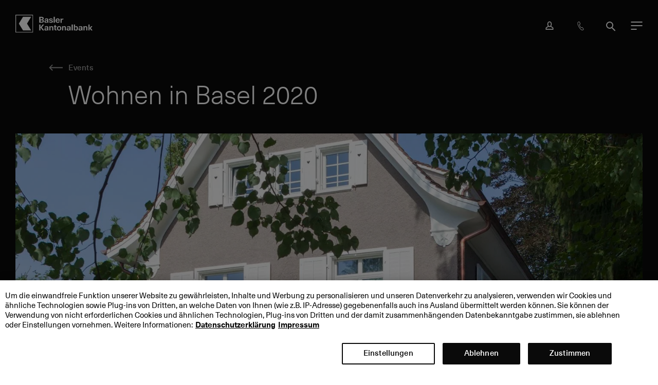

--- FILE ---
content_type: text/html; charset=utf-8
request_url: https://www.bkb.ch/de/die-basler-kantonalbank/events/2020/wohnen-in-basel-2020
body_size: 363944
content:
<!doctype html>
<html lang="de" class="no-js">


<head>
  <meta charset="utf-8">
  <meta http-equiv="X-UA-Compatible" content="IE=edge">
  <title>Wohnen in Basel 2020 - Basler Kantonalbank</title>
  <meta name="viewport" content="width=device-width, initial-scale=1">
  <meta name="theme-color" content="#0a0a0a">
  
  <meta name="robots" content="index, follow">

  <meta property="og:title" content="Wohnen in Basel 2020">

  <meta property="twitter:title" content="Wohnen in Basel 2020">

  <meta property="twitter:card" content="summary_large_image">

  <meta property="twitter:site" content="@BaslerKB">

  <meta property="twitter:creator" content="@BaslerKB">

  <meta property="og:url" content="https://www.bkb.ch/de/die-basler-kantonalbank/events/2020/wohnen-in-basel-2020">

  <meta property="og:image" content="https://www.bkb.ch/de/-/media/bkb/website/images/bildwelt/wohnen/basel_efh_grau.jpg?mw=800&amp;hash=9B8C70E9932D253B15C2F4B38F743680">

  <meta property="twitter:image" content="https://www.bkb.ch/de/-/media/bkb/website/images/bildwelt/wohnen/basel_efh_grau.jpg?mw=800&amp;hash=9B8C70E9932D253B15C2F4B38F743680">

<link rel="canonical" href="https://www.bkb.ch/de/die-basler-kantonalbank/events/2020/wohnen-in-basel-2020" >

  <link rel="stylesheet" href="/assets/css/main.min.css?v=c203ec5a6ce7134967f1ff947f4b3d63">
  <link href="/assets/media/img/favicon.png" rel="shortcut icon" >
  
<script src="https://cdn.cookielaw.org/scripttemplates/otSDKStub.js" data-document-language="true" type="text/javascript" charset="UTF-8" data-domain-script="7b423343-1b1e-4144-95fd-1b86d875b154" ></script>
<script type="text/javascript">
function OptanonWrapper() { }
</script>

  <script src="/assets/js/head.min.js?v=c203ec5a6ce7134967f1ff947f4b3d63"></script>
  <script>
    
      window.bkb.options["overlay"] = {"homeLink":"/de/die-basler-kantonalbank","i18n":{"close":"Schliessen","errorTitle":"Fehler","errorText":"Es ist ein Fehler aufgetreten. Bitte versuchen Sie es erneut.","home":"Home"}};
    
      window.bkb.options["clientEventTracker"] = {"api":"/de/api/clientevent/track"};
    
  </script>
  

  
  
      
</head>


<body class="LBody"  data-svgsprites-options='[&quot;/assets/media/svgsprite/base.svg&quot;,&quot;/assets/media/svgsprite/brand.svg&quot;]'>
  
  
    <div class="Skiplinks" data-init="skiplinks" role="navigation">
  <ul class="Skiplinks__list">
    
      <li class="Skiplinks__item">
        <a href="../../" accesskey="0" title="[ALT+0]" class="Skiplinks__link">Hauptbereich</a>
      </li>
    
      <li class="Skiplinks__item">
        <a href="#content" accesskey="1" title="[ALT+1]" class="Skiplinks__link">Inhalt</a>
      </li>
    
      <li class="Skiplinks__item">
        <a href="#navigation" accesskey="2" title="[ALT+2]" class="Skiplinks__link" data-skiplinks-trigger="theNavigationToggle">navigation</a>
      </li>
    
      <li class="Skiplinks__item">
        <a href="#search" accesskey="3" title="[ALT+3]" class="Skiplinks__link" data-skiplinks-trigger="theSearchToggle">Suche</a>
      </li>
    
  </ul>
</div>

  
  
    
      <div class="SystemNotifications" data-init="system-notifications" 
    data-system-notifications-options='{&quot;apiUrlGet&quot;: &quot;/de/api/systemmessage/scopednewmessages?sc_site=bkb.website&scopeShortId=66156020ea2f4f4f860f98d17e21b173&quot;, &quot;apiUrlPost&quot;: &quot;/de/api/systemmessage/marksystemmessage?sc_site=bkb.website&quot;}' >
</div>
    
  
  

<div class="LWrapper
  
  ">

  
    <header class="TheHeader sg_the-header">
  <div class="TheHeader__wrap">
    <div class="TheHeader__bar-wrap">
      <div class="TheHeader__bar">
        <div class="TheNavigation" data-init="the-navigation" id="navigation" role="navigation">
  <div class="is-initialized" is="TheNavigation" inline-template active-elements-raw='["nav9F1B381891E348BA87F1E739E90679FE","nav0A789BB92A864A57A78312741981A991","navE783CAA00DF74D6ABE4CE6E9D3ACFB72","nav66156020EA2F4F4F860F98D17E21B173"]'>
    <div class="TheNavigation__app" v-bind:class="{'is-expanded': isModalOpen, 'is-toggling': isExpandedOrCollapsing }">
      <div class="TheNavigation__app-wrapper">
        <div class="TheNavigation__app-inner">
          <div class="TheNavigation__bar " v-bind:class="{'is-expanded': isModalOpen }">
            
              <a class="TheNavigation__logo-mobile" href="/de/die-basler-kantonalbank" title="">
                <svg class="TheNavigation__logo-img BIcon BIcon--logo" viewBox="0 0 200 46"
                  xmlns="http://www.w3.org/2000/svg">
                  <path
                    d="m104.7 38.13c-.23-.26-.34-.7-.34-1.31v-5.1h2.29v-2.09h-2.3v-2.83h-2.96v2.83h-1.83v2.08h1.83v5.42c0 1.24.28 2.15.85 2.7.57.54 1.52.81 2.78.81.59 0 1.2-.07 1.65-.2v-2c-.21.05-.51.09-.8.09-.53 0-.95-.14-1.18-.4zm-5.6-17.59h3.11v-15.18h-3.1v15.18zm-4.88 8.94c-.68 0-1.36.14-1.91.43-.55.3-1.03.71-1.4 1.21l-.11.17v-1.56h-2.8v10.91h3v-5.84c0-.97.2-1.74.6-2.25.4-.52.97-.77 1.63-.77.62 0 1.13.21 1.48.62.35.4.5 1.03.5 1.84v6.4h3.01v-6.6c0-1.45-.27-2.66-.99-3.42-.76-.8-1.7-1.14-3-1.14zm64.24 8.48a2.1 2.1 0 0 1 -1.83.9c-.72 0-1.33-.29-1.76-.91a4.7 4.7 0 0 1 -.66-2.65c0-1.1.22-2.03.66-2.65a2.07 2.07 0 0 1 1.76-.94c.75 0 1.38.29 1.83.93.45.63.64 1.6.64 2.66s-.2 2.02-.64 2.66zm1.63-7.73a4.05 4.05 0 0 0 -2.38-.68c-.62 0-1.22.14-1.77.42s-1 .67-1.32 1.17l-.01.02-.1.17v-5.87h-2.96v15.34h2.88v-1.62l.1.17v.01c.33.55.78.97 1.33 1.27.56.3 1.17.46 1.81.46a4.1 4.1 0 0 0 4-2.72c.37-.86.54-1.9.54-3.05s-.17-2.19-.53-3.06a4.34 4.34 0 0 0 -1.59-2.03zm-66.46-11.53c-.29.19-.78.34-1.32.34-.65 0-1.23-.2-1.58-.5-.34-.3-.52-.79-.53-1.32h-3.1c.03 1.27.44 2.17 1.31 2.82.88.64 2.25.94 3.84.94 1.52 0 2.84-.28 3.74-.9a3 3 0 0 0 1.33-2.54c0-.82-.21-1.4-.6-1.86-.33-.4-.94-.72-1.43-.9-.55-.2-1.36-.45-2.31-.7-.67-.16-1.22-.32-1.54-.42-.31-.1-.56-.26-.72-.42-.17-.16-.28-.5-.28-.77 0-.33.16-.69.44-.88.27-.19.73-.35 1.23-.35 1.23 0 1.9.62 1.9 1.72h2.95a3.22 3.22 0 0 0 -1.27-2.68c-.82-.63-2.09-.91-3.58-.91-.93 0-1.82.14-2.53.41s-1.29.7-1.67 1.2c-.4.51-.59 1.09-.59 1.73 0 .78.21 1.34.57 1.77.36.44.86.7 1.35.9.5.21 1.2.42 2.08.64.74.19 1.34.36 1.66.46.34.1.65.32.83.5.19.2.27.5.27.8 0 .35-.17.73-.46.92zm52.15 21.93h3.1v-15.17h-3.1v15.18zm-18.66-11.16c-.68 0-1.36.14-1.91.43-.55.3-1.03.71-1.4 1.21l-.11.17v-1.56h-2.81v10.91h3v-5.83c0-.97.2-1.74.6-2.25.4-.52.96-.77 1.63-.77.62 0 1.13.21 1.48.62.35.4.5 1.03.5 1.84v6.4h3.01v-6.6c0-1.45-.27-2.66-1-3.42-.75-.8-1.7-1.14-2.99-1.14zm-3.87-17.05c.38 0 .83.03 1.2.1v-2.6c-.31-.07-.65-.1-1.02-.1a3.2 3.2 0 0 0 -1.84.5 4.46 4.46 0 0 0 -1.62 1.8v-2.11h-3.08v10.97h3.11v-5.02c0-1.22.09-1.92.69-2.6.54-.64 1.49-.94 2.55-.94zm-7.9 25.52c-.48.62-1.21.9-2.02.9-.8 0-1.53-.28-2-.9a4.6 4.6 0 0 1 -.66-2.67c0-1.04.18-2.05.65-2.67.48-.62 1.2-.9 2.01-.9.8 0 1.54.28 2.01.9s.66 1.64.66 2.67a4.6 4.6 0 0 1 -.66 2.67zm1.01-7.78a6.21 6.21 0 0 0 -3.03-.7c-1.14 0-2.18.23-3.03.7a5.1 5.1 0 0 0 -2.03 2.03 6.5 6.5 0 0 0 -.71 3.08c0 1.17.25 2.2.7 3.08a5.1 5.1 0 0 0 2.04 2.03c.85.48 1.89.7 3.03.7 1.15 0 2.19-.22 3.03-.7a5.1 5.1 0 0 0 2.04-2.03c.46-.87.71-1.9.71-3.08a6.5 6.5 0 0 0 -.71-3.08 5.1 5.1 0 0 0 -2.04-2.03zm-9.24-15.92c.05-.82.32-1.6.77-2.01a2.45 2.45 0 0 1 1.7-.63c.67 0 1.24.22 1.7.64.47.42.65 1.2.7 2l.01.04h-4.89v-.04zm5.18 6.27a4.63 4.63 0 0 0 1.84-1.32 3.9 3.9 0 0 0 .84-1.81h-3.18c-.06.43-.25.8-.64 1.12-.38.3-.88.44-1.49.44-.73 0-1.35-.22-1.79-.71-.45-.51-.66-1.29-.7-2.36v-.04h7.93c0-1.06-.12-2.08-.32-2.81a5.02 5.02 0 0 0 -1.9-2.74 5.5 5.5 0 0 0 -3.23-.91 5.8 5.8 0 0 0 -3 .7 5.21 5.21 0 0 0 -1.97 2.08c-.43.85-.69 1.85-.69 2.94 0 1.16.22 2.2.66 3.1a4.96 4.96 0 0 0 2.01 2.11c.84.5 1.87.68 3.03.68.95 0 1.85-.15 2.6-.47zm-92.63-15.15-10.77 17.64 10.78 17.64h21.22l-10.8-17.64 10.79-17.64zm163 24.12c-.67 0-1.36.14-1.9.43-.55.3-1.03.71-1.41 1.21l-.1.17v-1.56h-2.82v10.91h3v-5.84c0-.97.2-1.74.6-2.25.41-.52.97-.77 1.64-.77.62 0 1.13.21 1.48.62.34.4.5 1.03.5 1.84v6.4h3v-6.6c0-1.45-.26-2.66-.99-3.42-.76-.8-1.7-1.14-3-1.14zm-42.67 6.4c0 .56-.04 1.04-.13 1.37-.08.33-.22.64-.47.9-.2.22-.51.42-.82.53-.3.12-.63.17-.96.17-.51 0-.9-.14-1.18-.41a1.56 1.56 0 0 1 -.44-1.13c0-.47.15-.92.43-1.17.33-.3.64-.46 1.34-.6.6-.13 1.39-.21 2.23-.26zm3.25-2.22c0-1.44-.31-2.48-1.2-3.26-.8-.72-2.04-.92-3.65-.92-1.54 0-2.89.32-3.7 1.06a3.7 3.7 0 0 0 -1.25 2.56h2.93c.04-.51.17-.92.5-1.21.32-.3.9-.49 1.5-.49.58 0 1.03.13 1.36.46.34.32.48.92.48 1.6v.56c-1.02.03-2.04.1-2.92.24-1.57.24-2.71.66-3.38 1.23a2.89 2.89 0 0 0 -1.03 2.24c0 .96.35 1.81 1.04 2.43.7.63 1.66.93 2.83.93 1.54 0 2.79-.63 3.58-1.73l.14-.22v.24c0 .55.07 1.04.17 1.45h2.9c-.2-.77-.3-1.78-.3-3zm52.29 1.12.01-.02 4.08-4.97h-3.47l-3.43 4.4-.37.46v-9.2h-3.03v15.2h3.03v-5.62l.38.5 3.67 5.11h3.59zm-113.32-18.55c0 .56-.04 1.04-.13 1.37-.08.33-.22.64-.47.9-.2.22-.51.42-.82.53-.3.12-.63.17-.96.17-.51 0-.9-.14-1.18-.41a1.56 1.56 0 0 1 -.44-1.13c0-.47.15-.93.43-1.17.34-.3.64-.46 1.34-.6.6-.13 1.4-.21 2.23-.26zm3.25-2.67c0-1.43-.3-2.47-1.19-3.25-.81-.73-2.05-.93-3.65-.93-1.55 0-2.9.32-3.7 1.06a3.7 3.7 0 0 0 -1.27 2.56h2.94c.03-.52.16-.92.49-1.22.32-.3.9-.48 1.5-.48.58 0 1.03.12 1.37.45.33.32.47.92.47 1.6v.56c-1.02.04-2.03.1-2.91.24-1.58.24-2.72.66-3.4 1.23a2.89 2.89 0 0 0 -1.02 2.25c0 .95.35 1.8 1.05 2.43.7.62 1.65.92 2.82.92 1.54 0 2.79-.63 3.59-1.73l.13-.21v.23c0 .55.07 1.04.17 1.45h2.9c-.2-.77-.3-1.77-.3-3v-4.17zm-20.14 4.75v-4.01h2.44c1.02 0 1.77.19 2.22.5.45.32.68.82.68 1.52 0 .66-.23 1.19-.67 1.5-.44.3-1.16.5-2.14.5h-2.53zm-.43-10.27h2.63c.94 0 1.63.15 2.06.46s.64.82.64 1.49c0 .69-.23 1.24-.69 1.55-.46.32-1.18.52-2.17.52h-2.47zm7.4 11.41a3.62 3.62 0 0 0 1.49-3.04c0-.97-.25-1.76-.75-2.33s-1.3-.98-2.37-1.2h-.03v-.1l.02-.01a4.15 4.15 0 0 0 2.01-1.37c.45-.58.67-1.3.67-2.17 0-1.2-.48-2.16-1.43-2.86-.96-.7-2.41-1.01-4.31-1.01h-5.81v15.18h6.36c1.76 0 3.15-.34 4.14-1.09zm98.38 16.43c0 .56-.05 1.04-.13 1.37-.09.33-.23.64-.47.9-.2.22-.52.42-.82.53-.31.12-.63.17-.96.17-.52 0-.9-.14-1.19-.41a1.55 1.55 0 0 1 -.43-1.13c0-.47.15-.92.42-1.17.34-.3.65-.46 1.34-.6.6-.13 1.4-.21 2.24-.26zm3.25-2.22c0-1.44-.31-2.48-1.2-3.26-.81-.72-2.05-.92-3.65-.92-1.54 0-2.89.32-3.7 1.06a3.71 3.71 0 0 0 -1.26 2.56h2.94c.04-.51.17-.92.49-1.21.33-.3.9-.49 1.5-.49.59 0 1.03.13 1.37.46.34.32.48.92.48 1.6v.56c-1.02.03-2.04.1-2.92.24-1.57.24-2.71.66-3.39 1.23a2.9 2.9 0 0 0 -1.02 2.24c0 .96.35 1.81 1.04 2.43.7.63 1.66.93 2.83.93 1.54 0 2.78-.63 3.58-1.73l.14-.22v.24c0 .55.07 1.04.16 1.45h2.91c-.2-.77-.3-1.78-.3-3zm-91.7 2.22c0 .56-.04 1.04-.13 1.37-.08.33-.22.64-.47.9-.2.22-.51.42-.82.53-.3.12-.63.17-.96.17-.51 0-.9-.14-1.18-.41a1.56 1.56 0 0 1 -.44-1.13c0-.47.15-.92.43-1.17.34-.3.64-.46 1.34-.6.6-.13 1.4-.21 2.23-.26zm3.25-2.22c0-1.44-.31-2.48-1.19-3.26-.82-.72-2.05-.92-3.65-.92-1.55 0-2.9.32-3.71 1.06a3.7 3.7 0 0 0 -1.25 2.56h2.94c.03-.51.16-.92.49-1.21.32-.3.9-.49 1.5-.49.58 0 1.03.13 1.37.46.33.32.47.92.47 1.6v.56c-1.02.03-2.03.1-2.91.24-1.58.24-2.72.66-3.4 1.23a2.89 2.89 0 0 0 -1.02 2.24c0 .96.35 1.81 1.05 2.43.7.63 1.65.93 2.82.93 1.54 0 2.79-.63 3.59-1.73l.13-.22v.24c0 .55.07 1.04.17 1.45h2.9c-.2-.77-.3-1.78-.3-3zm-11.22-8.2h-3.83l-5.44 7.1v-7.1h-3.2v15.18h3.2v-7.66l5.73 7.66h3.96l-6.3-8.03zm-72.48 19.2h42.66v-42.87h-42.66zm-1.78 1.34h45.78v-46h-45.78z"
                    fill-rule="evenodd"></path>
                </svg>
              </a>
            

            
            <transition name="the-navigation" style="display: contents;">
              <div class="TheNavigation__main-mobile" id="TheNavigation__main" v-show="isMainVisible">
                <transition name="the-navigation" style="display: contents;">
                  <div class="TheNavigation__headup" v-show="isHeadUpExpanded">
                    <div class="HeadUpMobile" data-init="head-up-mobile">
  <div is="HeadUpMobile"></div>
</div>

                  </div>
                </transition>

                
                  <nav class="TheNavigation__main-nav TheNavigation__nav" aria-label="Bereiche">
                    
                      <transition name="the-navigation" style="display: contents;">
                        <div class="TheNavigation__main-mobile-level TheNavigation__main-mobile-level--l0"
  v-show="isLevelExpanded(0)">
  <div class="TheNavigation__main-mobile-wrapper TheNavigation__main-mobile-wrapper--l0">
    <div class="TheNavigation__main-mobile-inner TheNavigation__main-mobile-inner--l0">
      <div class="TheNavigation__main-mobile-back TheNavigation__main-mobile-back--l0"
        v-bind:class="{ 'is-active-parent': isChildLevelExpanded(0) }">
        
          <button type="button" class="BLink" v-on:click="back()">
            <svg class="BIcon BIcon--arrow-back" focusable="false">
              <use xlink:href="#arrow-back"></use>
            </svg>
            <span class="BLink__text">Bereiche</span>
          </button>
        
      </div>
      
      <ul class="TheNavigation__main-mobile-items TheNavigation__main-mobile-items--l0"
        v-list-indicator="0" ref="list-indicator-l0">
        
          <li
            class="TheNavigation__main-mobile-item TheNavigation__main-mobile-item--l1">
            
              <a href="/de/privatkunden" class="BLink TheNavigation__main-mobile-item-link" v-bind:aria-current="isInActivePath('nav311CCDAA3ACA4AA697966A2CF9F8B535')"
                data-the-new-navigation-id="nav311CCDAA3ACA4AA697966A2CF9F8B535" role="button" aria-haspopup="true"
                v-bind:aria-expanded="isLevelExpanded(1, 'nav311CCDAA3ACA4AA697966A2CF9F8B535')"
                v-on:click="toggle(1, 'nav311CCDAA3ACA4AA697966A2CF9F8B535', $event)">
                <svg class="BIcon BIcon--arrow-right-chevron" focusable="false">
                  <use xlink:href="#arrow-right-chevron"></use>
                </svg>
                <span class="BLink__text">Private</span>
              </a>
              <transition name="the-navigation">
                <div class="TheNavigation__main-mobile-level TheNavigation__main-mobile-level--l1"
  v-show="isLevelExpanded(1, 'nav311CCDAA3ACA4AA697966A2CF9F8B535')">
  <div class="TheNavigation__main-mobile-wrapper TheNavigation__main-mobile-wrapper--l1">
    <div class="TheNavigation__main-mobile-inner TheNavigation__main-mobile-inner--l1">
      <div class="TheNavigation__main-mobile-back TheNavigation__main-mobile-back--l1"
        v-bind:class="{ 'is-active-parent': isChildLevelExpanded(1) }">
          <a v-show="isHeading(1)" href="/de/privatkunden" class="BLink">
            <span class="BLink__text">Private</span>
          </a>
          <button v-show="!isHeading(1)" class="BLink" v-on:click="back()">
            <svg class="BIcon BIcon--arrow-back" focusable="false">
              <use xlink:href="#arrow-back"></use>
            </svg>
            <span class="BLink__text">Private</span>
          </button>
      </div>

      <ul class="TheNavigation__main-mobile-items TheNavigation__main-mobile-items--l1"
        v-list-indicator="1" ref="list-indicator-l1">
        
          <li
            class="TheNavigation__main-mobile-item TheNavigation__main-mobile-item--l2">
            
              <a href="/de/privatkunden/kundin-oder-kunde-werden" class="BLink TheNavigation__main-mobile-item-link" v-bind:aria-current="isInActivePath('nav8A0AFFB538AC49B9AD9E509B6F193EB7')"
                data-the-new-navigation-id="nav8A0AFFB538AC49B9AD9E509B6F193EB7" role="button" aria-haspopup="true"
                v-bind:aria-expanded="isLevelExpanded(2, 'nav8A0AFFB538AC49B9AD9E509B6F193EB7')"
                v-on:click="toggle(2, 'nav8A0AFFB538AC49B9AD9E509B6F193EB7', $event)">
                <svg class="BIcon BIcon--arrow-right-chevron" focusable="false">
                  <use xlink:href="#arrow-right-chevron"></use>
                </svg>
                <span class="BLink__text">Kundin oder Kunde werden</span>
              </a>
              <transition name="the-navigation">
                <div class="TheNavigation__main-mobile-level TheNavigation__main-mobile-level--l2"
  v-show="isLevelExpanded(2, 'nav8A0AFFB538AC49B9AD9E509B6F193EB7')">
  <div class="TheNavigation__main-mobile-wrapper TheNavigation__main-mobile-wrapper--l2">
    <div class="TheNavigation__main-mobile-inner TheNavigation__main-mobile-inner--l2">
      <div class="TheNavigation__main-mobile-back TheNavigation__main-mobile-back--l2"
        v-bind:class="{ 'is-active-parent': isChildLevelExpanded(2) }">
        <a v-show="isHeading(2)" href="/de/privatkunden/kundin-oder-kunde-werden" class="BLink">
          <span class="BLink__text">Kundin oder Kunde werden</span>
        </a>
        <button v-show="!isHeading(2)" class="BLink" v-on:click="back()">
          <svg class="BIcon BIcon--arrow-back" focusable="false">
            <use xlink:href="#arrow-back"></use>
          </svg>
          <span class="BLink__text">Kundin oder Kunde werden</span>
        </button>
      </div>

      
        <p class="TheNavigation__group-title">Willkommen bei der BKB</p>
        <ul class="TheNavigation__main-mobile-items TheNavigation__main-mobile-items--l3"
          v-list-indicator="3" ref="list-indicator-l3">
          
            <li class="TheNavigation__main-mobile-item TheNavigation__main-mobile-item--l4">
              <a href="https://onboarding.bkb.ch/?productIds=privatkontoChf&amp;utm_source=bkb&amp;utm_medium=online&amp;utm_campaign=onboarding&amp;utm_content=navigation&amp;utm_term=willkommen" class="BLink" data-the-new-navigation-id="nav63A2A514BD7F496FABA56C568C33F19D" data-no-children="true" v-bind:aria-current="isInActivePath('nav63A2A514BD7F496FABA56C568C33F19D')">
                <span class="BLink__text">Kundin oder Kunde werden</span>
              </a>
            </li>
          
            <li class="TheNavigation__main-mobile-item TheNavigation__main-mobile-item--l4">
              <a href="/de/privatkunden/kundin-oder-kunde-werden/bankwechsel" class="BLink" data-the-new-navigation-id="navDC734F8004E6487BBD5F74FA964655BF" data-no-children="true" v-bind:aria-current="isInActivePath('navDC734F8004E6487BBD5F74FA964655BF')">
                <span class="BLink__text">Bankwechsel leicht gemacht</span>
              </a>
            </li>
          
            <li class="TheNavigation__main-mobile-item TheNavigation__main-mobile-item--l4">
              <a href="/de/privatkunden/kundin-oder-kunde-werden" class="BLink" data-the-new-navigation-id="navDE68619DFBAC4E0883D979583421A661" data-no-children="true" v-bind:aria-current="isInActivePath('navDE68619DFBAC4E0883D979583421A661')">
                <span class="BLink__text">Warum BKB?</span>
              </a>
            </li>
          
            <li class="TheNavigation__main-mobile-item TheNavigation__main-mobile-item--l4">
              <a href="/de/privatkunden/hypotheken-und-kredite/hypothek-wechseln-die-gesamtberatung-ist-entscheidend" class="BLink" data-the-new-navigation-id="nav98078F3649A14736AFE1AAF2D4DE9707" data-no-children="true" v-bind:aria-current="isInActivePath('nav98078F3649A14736AFE1AAF2D4DE9707')">
                <span class="BLink__text">Hypothek zur BKB wechseln</span>
              </a>
            </li>
          
        </ul>
      
        <p class="TheNavigation__group-title">Gemeinsam die beste Lösung finden</p>
        <ul class="TheNavigation__main-mobile-items TheNavigation__main-mobile-items--l3"
          v-list-indicator="3" ref="list-indicator-l3">
          
            <li class="TheNavigation__main-mobile-item TheNavigation__main-mobile-item--l4">
              <a href="/de/privatkunden/beratungsgespraech" class="BLink" data-the-new-navigation-id="nav2B87CCF80DA84C9B95C3522AB1463EC6" data-no-children="true" v-bind:aria-current="isInActivePath('nav2B87CCF80DA84C9B95C3522AB1463EC6')">
                <span class="BLink__text">Beratungsgespräch vereinbaren</span>
              </a>
            </li>
          
            <li class="TheNavigation__main-mobile-item TheNavigation__main-mobile-item--l4">
              <a href="/de/privatkunden/kundin-oder-kunde-werden/zielbasierte-beratung-so-erreichen-sie-ihre-persoenlichen-lebensziele" class="BLink" data-the-new-navigation-id="navBB94C9913AEC49799C9CB93946535C9F" data-no-children="true" v-bind:aria-current="isInActivePath('navBB94C9913AEC49799C9CB93946535C9F')">
                <span class="BLink__text">Zielbasierte Beratung: So erreichen Sie Ihre persönlichen Lebensziele</span>
              </a>
            </li>
          
            <li class="TheNavigation__main-mobile-item TheNavigation__main-mobile-item--l4">
              <a href="/de/die-basler-kantonalbank/kontakt-services/filialen" class="BLink" data-the-new-navigation-id="nav3A3DA2570C4B4CD28D9EA21EA75F28D9" data-no-children="true" v-bind:aria-current="isInActivePath('nav3A3DA2570C4B4CD28D9EA21EA75F28D9')">
                <span class="BLink__text">Wo Sie uns finden</span>
              </a>
            </li>
          
        </ul>
      
    </div>
  </div>
</div>

              </transition>
            
          </li>
        
          <li
            class="TheNavigation__main-mobile-item TheNavigation__main-mobile-item--l2">
            
              <a href="/de/privatkunden/konten-und-karten" class="BLink TheNavigation__main-mobile-item-link" v-bind:aria-current="isInActivePath('navEFF58AD60D6040E4B0AFA343FC635EAF')"
                data-the-new-navigation-id="navEFF58AD60D6040E4B0AFA343FC635EAF" role="button" aria-haspopup="true"
                v-bind:aria-expanded="isLevelExpanded(2, 'navEFF58AD60D6040E4B0AFA343FC635EAF')"
                v-on:click="toggle(2, 'navEFF58AD60D6040E4B0AFA343FC635EAF', $event)">
                <svg class="BIcon BIcon--arrow-right-chevron" focusable="false">
                  <use xlink:href="#arrow-right-chevron"></use>
                </svg>
                <span class="BLink__text">Konten &amp; Karten</span>
              </a>
              <transition name="the-navigation">
                <div class="TheNavigation__main-mobile-level TheNavigation__main-mobile-level--l2"
  v-show="isLevelExpanded(2, 'navEFF58AD60D6040E4B0AFA343FC635EAF')">
  <div class="TheNavigation__main-mobile-wrapper TheNavigation__main-mobile-wrapper--l2">
    <div class="TheNavigation__main-mobile-inner TheNavigation__main-mobile-inner--l2">
      <div class="TheNavigation__main-mobile-back TheNavigation__main-mobile-back--l2"
        v-bind:class="{ 'is-active-parent': isChildLevelExpanded(2) }">
        <a v-show="isHeading(2)" href="/de/privatkunden/konten-und-karten" class="BLink">
          <span class="BLink__text">Konten &amp; Karten</span>
        </a>
        <button v-show="!isHeading(2)" class="BLink" v-on:click="back()">
          <svg class="BIcon BIcon--arrow-back" focusable="false">
            <use xlink:href="#arrow-back"></use>
          </svg>
          <span class="BLink__text">Konten &amp; Karten</span>
        </button>
      </div>

      
        <p class="TheNavigation__group-title">Konten</p>
        <ul class="TheNavigation__main-mobile-items TheNavigation__main-mobile-items--l3"
          v-list-indicator="3" ref="list-indicator-l3">
          
            <li class="TheNavigation__main-mobile-item TheNavigation__main-mobile-item--l4">
              <a href="/de/privatkunden/konten-und-karten/kinder" class="BLink" data-the-new-navigation-id="navA24ADA3C339946BCB69E646E60BD321E" data-no-children="true" v-bind:aria-current="isInActivePath('navA24ADA3C339946BCB69E646E60BD321E')">
                <span class="BLink__text">Clever sparen für Kinder</span>
              </a>
            </li>
          
            <li class="TheNavigation__main-mobile-item TheNavigation__main-mobile-item--l4">
              <a href="/de/privatkunden/konten-und-karten/fuer-alle-unter-30" class="BLink" data-the-new-navigation-id="navDD26EAB32B1D48F8ADD5AAED31B4C8CC" data-no-children="true" v-bind:aria-current="isInActivePath('navDD26EAB32B1D48F8ADD5AAED31B4C8CC')">
                <span class="BLink__text">Angebot für alle unter 30</span>
              </a>
            </li>
          
            <li class="TheNavigation__main-mobile-item TheNavigation__main-mobile-item--l4">
              <a href="/de/privatkunden/konten-und-karten/privatkonten" class="BLink" data-the-new-navigation-id="nav22BEB2D5A1BE49588F42DE071E463EC0" data-no-children="true" v-bind:aria-current="isInActivePath('nav22BEB2D5A1BE49588F42DE071E463EC0')">
                <span class="BLink__text">Privatkonten</span>
              </a>
            </li>
          
            <li class="TheNavigation__main-mobile-item TheNavigation__main-mobile-item--l4">
              <a href="/de/privatkunden/konten-und-karten/sparkonten" class="BLink" data-the-new-navigation-id="nav41CE69B796424BC392FEB7C2AB28436F" data-no-children="true" v-bind:aria-current="isInActivePath('nav41CE69B796424BC392FEB7C2AB28436F')">
                <span class="BLink__text">Sparkonten</span>
              </a>
            </li>
          
        </ul>
      
        <p class="TheNavigation__group-title">Karten</p>
        <ul class="TheNavigation__main-mobile-items TheNavigation__main-mobile-items--l3"
          v-list-indicator="3" ref="list-indicator-l3">
          
            <li class="TheNavigation__main-mobile-item TheNavigation__main-mobile-item--l4">
              <a href="/de/privatkunden/konten-und-karten/debitkarten" class="BLink" data-the-new-navigation-id="navF33124751298411DB940DA011ED76AB7" data-no-children="true" v-bind:aria-current="isInActivePath('navF33124751298411DB940DA011ED76AB7')">
                <span class="BLink__text">Debitkarten</span>
              </a>
            </li>
          
            <li class="TheNavigation__main-mobile-item TheNavigation__main-mobile-item--l4">
              <a href="/de/privatkunden/konten-und-karten/kreditkarten" class="BLink" data-the-new-navigation-id="navF62AB9C652D549418CFEFFD26CEE135C" data-no-children="true" v-bind:aria-current="isInActivePath('navF62AB9C652D549418CFEFFD26CEE135C')">
                <span class="BLink__text">Kreditkarten</span>
              </a>
            </li>
          
        </ul>
      
        <p class="TheNavigation__group-title">Weitere Informationen</p>
        <ul class="TheNavigation__main-mobile-items TheNavigation__main-mobile-items--l3"
          v-list-indicator="3" ref="list-indicator-l3">
          
            <li class="TheNavigation__main-mobile-item TheNavigation__main-mobile-item--l4">
              <a href="/de/privatkunden/konten-und-karten/zahlungsverkehr" class="BLink" data-the-new-navigation-id="nav3FD557B4ACCB4675942B23988D8C2F28" data-no-children="true" v-bind:aria-current="isInActivePath('nav3FD557B4ACCB4675942B23988D8C2F28')">
                <span class="BLink__text">Zahlungsverkehr</span>
              </a>
            </li>
          
            <li class="TheNavigation__main-mobile-item TheNavigation__main-mobile-item--l4">
              <a href="/de/privatkunden/konten-und-karten/konditionen-und-zinssaetze" class="BLink" data-the-new-navigation-id="nav1F2634C6DFBE49E58CED0C3DF6E87FDC" data-no-children="true" v-bind:aria-current="isInActivePath('nav1F2634C6DFBE49E58CED0C3DF6E87FDC')">
                <span class="BLink__text">Konditionen &amp; Zinssätze</span>
              </a>
            </li>
          
        </ul>
      
    </div>
  </div>
</div>

              </transition>
            
          </li>
        
          <li
            class="TheNavigation__main-mobile-item TheNavigation__main-mobile-item--l2">
            
              <a href="/de/privatkunden/anlegen" class="BLink TheNavigation__main-mobile-item-link" v-bind:aria-current="isInActivePath('navB84EB2F6197944F5A7ACCF5923D032A7')"
                data-the-new-navigation-id="navB84EB2F6197944F5A7ACCF5923D032A7" role="button" aria-haspopup="true"
                v-bind:aria-expanded="isLevelExpanded(2, 'navB84EB2F6197944F5A7ACCF5923D032A7')"
                v-on:click="toggle(2, 'navB84EB2F6197944F5A7ACCF5923D032A7', $event)">
                <svg class="BIcon BIcon--arrow-right-chevron" focusable="false">
                  <use xlink:href="#arrow-right-chevron"></use>
                </svg>
                <span class="BLink__text">Anlegen</span>
              </a>
              <transition name="the-navigation">
                <div class="TheNavigation__main-mobile-level TheNavigation__main-mobile-level--l2"
  v-show="isLevelExpanded(2, 'navB84EB2F6197944F5A7ACCF5923D032A7')">
  <div class="TheNavigation__main-mobile-wrapper TheNavigation__main-mobile-wrapper--l2">
    <div class="TheNavigation__main-mobile-inner TheNavigation__main-mobile-inner--l2">
      <div class="TheNavigation__main-mobile-back TheNavigation__main-mobile-back--l2"
        v-bind:class="{ 'is-active-parent': isChildLevelExpanded(2) }">
        <a v-show="isHeading(2)" href="/de/privatkunden/anlegen" class="BLink">
          <span class="BLink__text">Anlegen</span>
        </a>
        <button v-show="!isHeading(2)" class="BLink" v-on:click="back()">
          <svg class="BIcon BIcon--arrow-back" focusable="false">
            <use xlink:href="#arrow-back"></use>
          </svg>
          <span class="BLink__text">Anlegen</span>
        </button>
      </div>

      
        <p class="TheNavigation__group-title">Dienstleistungen und Lösungen</p>
        <ul class="TheNavigation__main-mobile-items TheNavigation__main-mobile-items--l3"
          v-list-indicator="3" ref="list-indicator-l3">
          
            <li class="TheNavigation__main-mobile-item TheNavigation__main-mobile-item--l4">
              <a href="/de/privatkunden/anlegen/beratungspakete" class="BLink" data-the-new-navigation-id="navCC66E5E71155499F912C09094A777512" data-no-children="true" v-bind:aria-current="isInActivePath('navCC66E5E71155499F912C09094A777512')">
                <span class="BLink__text">Anlageberatung</span>
              </a>
            </li>
          
            <li class="TheNavigation__main-mobile-item TheNavigation__main-mobile-item--l4">
              <a href="/de/privatkunden/anlegen/vermoegensverwaltung" class="BLink" data-the-new-navigation-id="nav240E1B422AFC4858995E333232D76ABE" data-no-children="true" v-bind:aria-current="isInActivePath('nav240E1B422AFC4858995E333232D76ABE')">
                <span class="BLink__text">Vermögensverwaltung</span>
              </a>
            </li>
          
            <li class="TheNavigation__main-mobile-item TheNavigation__main-mobile-item--l4">
              <a href="/de/privatkunden/anlegen/anlageloesungen" class="BLink" data-the-new-navigation-id="nav26AE7E0E81CC4D548F31394BDB4171F6" data-no-children="true" v-bind:aria-current="isInActivePath('nav26AE7E0E81CC4D548F31394BDB4171F6')">
                <span class="BLink__text">Anlagelösungen</span>
              </a>
            </li>
          
            <li class="TheNavigation__main-mobile-item TheNavigation__main-mobile-item--l4">
              <a href="/de/privatkunden/anlegen/anlageprodukte" class="BLink" data-the-new-navigation-id="nav14644120EA65492A85DF5B3ED39EC88B" data-no-children="true" v-bind:aria-current="isInActivePath('nav14644120EA65492A85DF5B3ED39EC88B')">
                <span class="BLink__text">Anlageprodukte</span>
              </a>
            </li>
          
            <li class="TheNavigation__main-mobile-item TheNavigation__main-mobile-item--l4">
              <a href="/de/privatkunden/anlegen/easy-trading" class="BLink" data-the-new-navigation-id="navF3BA571D431F488D933E1DE22CE24795" data-no-children="true" v-bind:aria-current="isInActivePath('navF3BA571D431F488D933E1DE22CE24795')">
                <span class="BLink__text">BKB Easy-Trading</span>
              </a>
            </li>
          
        </ul>
      
        <p class="TheNavigation__group-title">Entwicklungen an den Märkten</p>
        <ul class="TheNavigation__main-mobile-items TheNavigation__main-mobile-items--l3"
          v-list-indicator="3" ref="list-indicator-l3">
          
            <li class="TheNavigation__main-mobile-item TheNavigation__main-mobile-item--l4">
              <a href="/de/privatkunden/anlegen/investment-letter?tag=88ef3e1094874cf2946dac55726e591f" class="BLink" data-the-new-navigation-id="nav81941C60977B4A5E988FEC896FE726DA" data-no-children="true" v-bind:aria-current="isInActivePath('nav81941C60977B4A5E988FEC896FE726DA')">
                <span class="BLink__text">CIO-Kommentar</span>
              </a>
            </li>
          
            <li class="TheNavigation__main-mobile-item TheNavigation__main-mobile-item--l4">
              <a href="/de/privatkunden/anlegen/investment-letter?tag=5749279d2d7d48c6a5f000c73fca60c9" class="BLink" data-the-new-navigation-id="navEA39BBA3F0B04C46AA1DFDF9542CAB27" data-no-children="true" v-bind:aria-current="isInActivePath('navEA39BBA3F0B04C46AA1DFDF9542CAB27')">
                <span class="BLink__text">Investment Letter</span>
              </a>
            </li>
          
        </ul>
      
        <p class="TheNavigation__group-title">Börse und Märkte</p>
        <ul class="TheNavigation__main-mobile-items TheNavigation__main-mobile-items--l3"
          v-list-indicator="3" ref="list-indicator-l3">
          
            <li class="TheNavigation__main-mobile-item TheNavigation__main-mobile-item--l4">
              <a href="https://quotes.bkb.ch/" class="BLink" data-the-new-navigation-id="navF4B86697BD944A2D9D6133F46E591C84" data-no-children="true" v-bind:aria-current="isInActivePath('navF4B86697BD944A2D9D6133F46E591C84')">
                <span class="BLink__text">Marktinformationen</span>
              </a>
            </li>
          
            <li class="TheNavigation__main-mobile-item TheNavigation__main-mobile-item--l4">
              <a href="https://kurznotiert.bkb.ch/" class="BLink" data-the-new-navigation-id="nav82E662BED6F342FD809A5DCEFBDA6513" data-no-children="true" v-bind:aria-current="isInActivePath('nav82E662BED6F342FD809A5DCEFBDA6513')">
                <span class="BLink__text">Kurz notiert: Live-Finanznachrichten </span>
              </a>
            </li>
          
        </ul>
      
    </div>
  </div>
</div>

              </transition>
            
          </li>
        
          <li
            class="TheNavigation__main-mobile-item TheNavigation__main-mobile-item--l2">
            
              <a href="/de/privatkunden/hypotheken-und-kredite" class="BLink TheNavigation__main-mobile-item-link" v-bind:aria-current="isInActivePath('navB4C5699437814A579C2D8127D1C66BE0')"
                data-the-new-navigation-id="navB4C5699437814A579C2D8127D1C66BE0" role="button" aria-haspopup="true"
                v-bind:aria-expanded="isLevelExpanded(2, 'navB4C5699437814A579C2D8127D1C66BE0')"
                v-on:click="toggle(2, 'navB4C5699437814A579C2D8127D1C66BE0', $event)">
                <svg class="BIcon BIcon--arrow-right-chevron" focusable="false">
                  <use xlink:href="#arrow-right-chevron"></use>
                </svg>
                <span class="BLink__text">Hypotheken &amp; Kredite</span>
              </a>
              <transition name="the-navigation">
                <div class="TheNavigation__main-mobile-level TheNavigation__main-mobile-level--l2"
  v-show="isLevelExpanded(2, 'navB4C5699437814A579C2D8127D1C66BE0')">
  <div class="TheNavigation__main-mobile-wrapper TheNavigation__main-mobile-wrapper--l2">
    <div class="TheNavigation__main-mobile-inner TheNavigation__main-mobile-inner--l2">
      <div class="TheNavigation__main-mobile-back TheNavigation__main-mobile-back--l2"
        v-bind:class="{ 'is-active-parent': isChildLevelExpanded(2) }">
        <a v-show="isHeading(2)" href="/de/privatkunden/hypotheken-und-kredite" class="BLink">
          <span class="BLink__text">Hypotheken &amp; Kredite</span>
        </a>
        <button v-show="!isHeading(2)" class="BLink" v-on:click="back()">
          <svg class="BIcon BIcon--arrow-back" focusable="false">
            <use xlink:href="#arrow-back"></use>
          </svg>
          <span class="BLink__text">Hypotheken &amp; Kredite</span>
        </button>
      </div>

      
        <p class="TheNavigation__group-title">Alles zum Eigenheim</p>
        <ul class="TheNavigation__main-mobile-items TheNavigation__main-mobile-items--l3"
          v-list-indicator="3" ref="list-indicator-l3">
          
            <li class="TheNavigation__main-mobile-item TheNavigation__main-mobile-item--l4">
              <a href="/de/privatkunden/hypotheken-und-kredite/haus-oder-wohnung-kaufen-und-finanzieren-alles-was-sie-wissen-muessen" class="BLink" data-the-new-navigation-id="nav448768F64A20478E877B57AFC78B582A" data-no-children="true" v-bind:aria-current="isInActivePath('nav448768F64A20478E877B57AFC78B582A')">
                <span class="BLink__text">Kaufen</span>
              </a>
            </li>
          
            <li class="TheNavigation__main-mobile-item TheNavigation__main-mobile-item--l4">
              <a href="/de/privatkunden/hypotheken-und-kredite/bauen-sie-ihr-haus-selber-statt-ewig-davon-zu-traeumen" class="BLink" data-the-new-navigation-id="navCA5C325B51C64627BA8DA9737DC96E4A" data-no-children="true" v-bind:aria-current="isInActivePath('navCA5C325B51C64627BA8DA9737DC96E4A')">
                <span class="BLink__text">Bauen</span>
              </a>
            </li>
          
            <li class="TheNavigation__main-mobile-item TheNavigation__main-mobile-item--l4">
              <a href="/de/privatkunden/hypotheken-und-kredite/renovationen-und-umbauten-zahlen-sich-langfristig-fuer-sie-aus" class="BLink" data-the-new-navigation-id="nav157E1958D7D146F4828B8B91EB3DB2CD" data-no-children="true" v-bind:aria-current="isInActivePath('nav157E1958D7D146F4828B8B91EB3DB2CD')">
                <span class="BLink__text">Renovieren</span>
              </a>
            </li>
          
            <li class="TheNavigation__main-mobile-item TheNavigation__main-mobile-item--l4">
              <a href="/de/privatkunden/hypotheken-und-kredite/wohneigentum-verkaufen-das-muessen-sie-wissen" class="BLink" data-the-new-navigation-id="nav20ADF3342603475B97D69704C8B361EF" data-no-children="true" v-bind:aria-current="isInActivePath('nav20ADF3342603475B97D69704C8B361EF')">
                <span class="BLink__text">Verkaufen</span>
              </a>
            </li>
          
            <li class="TheNavigation__main-mobile-item TheNavigation__main-mobile-item--l4">
              <a href="/de/privatkunden/hypotheken-und-kredite/hypothek-schicksalsschlag-todesfall-abgesichert" class="BLink" data-the-new-navigation-id="navAC120B1FE3064D01AAF8F7ED1094F553" data-no-children="true" v-bind:aria-current="isInActivePath('navAC120B1FE3064D01AAF8F7ED1094F553')">
                <span class="BLink__text">Absichern</span>
              </a>
            </li>
          
            <li class="TheNavigation__main-mobile-item TheNavigation__main-mobile-item--l4">
              <a href="/de/privatkunden/hypotheken-und-kredite/hypothek-wechseln-die-gesamtberatung-ist-entscheidend" class="BLink" data-the-new-navigation-id="nav3ED799DB2F3F44A8AA2538D10B6DA639" data-no-children="true" v-bind:aria-current="isInActivePath('nav3ED799DB2F3F44A8AA2538D10B6DA639')">
                <span class="BLink__text">Hypothek transferieren</span>
              </a>
            </li>
          
        </ul>
      
        <p class="TheNavigation__group-title">Hypothekarlösungen</p>
        <ul class="TheNavigation__main-mobile-items TheNavigation__main-mobile-items--l3"
          v-list-indicator="3" ref="list-indicator-l3">
          
            <li class="TheNavigation__main-mobile-item TheNavigation__main-mobile-item--l4">
              <a href="/de/privatkunden/hypotheken-und-kredite/hypotheken" class="BLink" data-the-new-navigation-id="navADB9FE09A84C4C5F80666A61EB14F9BC" data-no-children="true" v-bind:aria-current="isInActivePath('navADB9FE09A84C4C5F80666A61EB14F9BC')">
                <span class="BLink__text">Hypothekarlösungen</span>
              </a>
            </li>
          
        </ul>
      
        <p class="TheNavigation__group-title">Unsere Tools und Hilfsmittel</p>
        <ul class="TheNavigation__main-mobile-items TheNavigation__main-mobile-items--l3"
          v-list-indicator="3" ref="list-indicator-l3">
          
            <li class="TheNavigation__main-mobile-item TheNavigation__main-mobile-item--l4">
              <a href="/de/privatkunden/hypotheken-und-kredite/hypothekenrechner" class="BLink" data-the-new-navigation-id="nav944C80286C31452591BD9754B1A82666" data-no-children="true" v-bind:aria-current="isInActivePath('nav944C80286C31452591BD9754B1A82666')">
                <span class="BLink__text">Hypothekenrechner</span>
              </a>
            </li>
          
            <li class="TheNavigation__main-mobile-item TheNavigation__main-mobile-item--l4">
              <a href="/de/privatkunden/hypotheken-und-kredite/mieten-oder-kaufen" class="BLink" data-the-new-navigation-id="navD31A3B6D7C6149B391522BD1C261E958" data-no-children="true" v-bind:aria-current="isInActivePath('navD31A3B6D7C6149B391522BD1C261E958')">
                <span class="BLink__text">Mieten oder Kaufen</span>
              </a>
            </li>
          
            <li class="TheNavigation__main-mobile-item TheNavigation__main-mobile-item--l4">
              <a href="/de/privatkunden/hypotheken-und-kredite/renovationen-und-umbauten-zahlen-sich-langfristig-fuer-sie-aus" class="BLink" data-the-new-navigation-id="nav4315DD35BCEE4254A7C00DF40F178D02" data-no-children="true" v-bind:aria-current="isInActivePath('nav4315DD35BCEE4254A7C00DF40F178D02')">
                <span class="BLink__text">Renovationsrechner</span>
              </a>
            </li>
          
            <li class="TheNavigation__main-mobile-item TheNavigation__main-mobile-item--l4">
              <a href="/de/privatkunden/hypotheken-und-kredite/finanzierungsanfrage" class="BLink" data-the-new-navigation-id="navF483BCD9091648B98453728D65931AD0" data-no-children="true" v-bind:aria-current="isInActivePath('navF483BCD9091648B98453728D65931AD0')">
                <span class="BLink__text">Finanzierungsanfrage</span>
              </a>
            </li>
          
        </ul>
      
    </div>
  </div>
</div>

              </transition>
            
          </li>
        
          <li
            class="TheNavigation__main-mobile-item TheNavigation__main-mobile-item--l2">
            
              <a href="/de/privatkunden/vorsorge" class="BLink TheNavigation__main-mobile-item-link" v-bind:aria-current="isInActivePath('navE2C750D817084D55B43BD9957F1D4905')"
                data-the-new-navigation-id="navE2C750D817084D55B43BD9957F1D4905" role="button" aria-haspopup="true"
                v-bind:aria-expanded="isLevelExpanded(2, 'navE2C750D817084D55B43BD9957F1D4905')"
                v-on:click="toggle(2, 'navE2C750D817084D55B43BD9957F1D4905', $event)">
                <svg class="BIcon BIcon--arrow-right-chevron" focusable="false">
                  <use xlink:href="#arrow-right-chevron"></use>
                </svg>
                <span class="BLink__text">Vorsorge</span>
              </a>
              <transition name="the-navigation">
                <div class="TheNavigation__main-mobile-level TheNavigation__main-mobile-level--l2"
  v-show="isLevelExpanded(2, 'navE2C750D817084D55B43BD9957F1D4905')">
  <div class="TheNavigation__main-mobile-wrapper TheNavigation__main-mobile-wrapper--l2">
    <div class="TheNavigation__main-mobile-inner TheNavigation__main-mobile-inner--l2">
      <div class="TheNavigation__main-mobile-back TheNavigation__main-mobile-back--l2"
        v-bind:class="{ 'is-active-parent': isChildLevelExpanded(2) }">
        <a v-show="isHeading(2)" href="/de/privatkunden/vorsorge" class="BLink">
          <span class="BLink__text">Vorsorge</span>
        </a>
        <button v-show="!isHeading(2)" class="BLink" v-on:click="back()">
          <svg class="BIcon BIcon--arrow-back" focusable="false">
            <use xlink:href="#arrow-back"></use>
          </svg>
          <span class="BLink__text">Vorsorge</span>
        </button>
      </div>

      
        <p class="TheNavigation__group-title">Lebensmomente</p>
        <ul class="TheNavigation__main-mobile-items TheNavigation__main-mobile-items--l3"
          v-list-indicator="3" ref="list-indicator-l3">
          
            <li class="TheNavigation__main-mobile-item TheNavigation__main-mobile-item--l4">
              <a href="/de/privatkunden/vorsorge/vorsorgeberatung" class="BLink" data-the-new-navigation-id="navC347603BE416499E88FBDD274F5C4D30" data-no-children="true" v-bind:aria-current="isInActivePath('navC347603BE416499E88FBDD274F5C4D30')">
                <span class="BLink__text">Pensionierung</span>
              </a>
            </li>
          
            <li class="TheNavigation__main-mobile-item TheNavigation__main-mobile-item--l4">
              <a href="/de/privatkunden/vorsorge/erbschaftsberatung" class="BLink" data-the-new-navigation-id="nav57D60B74C3B642ACBFD0A0F4781F167E" data-no-children="true" v-bind:aria-current="isInActivePath('nav57D60B74C3B642ACBFD0A0F4781F167E')">
                <span class="BLink__text">Nachlass planen</span>
              </a>
            </li>
          
            <li class="TheNavigation__main-mobile-item TheNavigation__main-mobile-item--l4">
              <a href="/de/privatkunden/vorsorge/beistandschaft" class="BLink" data-the-new-navigation-id="nav585F3DE0EC734F51A11B93C047317F49" data-no-children="true" v-bind:aria-current="isInActivePath('nav585F3DE0EC734F51A11B93C047317F49')">
                <span class="BLink__text">Beistandschaft</span>
              </a>
            </li>
          
            <li class="TheNavigation__main-mobile-item TheNavigation__main-mobile-item--l4">
              <a href="/de/privatkunden/vorsorge/was-nach-einem-todesfall-zu-tun-ist" class="BLink" data-the-new-navigation-id="nav5634E69CBE934E1D88C2560F09BDE9FD" data-no-children="true" v-bind:aria-current="isInActivePath('nav5634E69CBE934E1D88C2560F09BDE9FD')">
                <span class="BLink__text">Im Trauerfall</span>
              </a>
            </li>
          
        </ul>
      
        <p class="TheNavigation__group-title">Vorsorgelösungen</p>
        <ul class="TheNavigation__main-mobile-items TheNavigation__main-mobile-items--l3"
          v-list-indicator="3" ref="list-indicator-l3">
          
            <li class="TheNavigation__main-mobile-item TheNavigation__main-mobile-item--l4">
              <a href="/de/privatkunden/vorsorge/vorsorgekonten" class="BLink" data-the-new-navigation-id="nav97EC4DEAFCF74CA29EAD3A2776E228A6" data-no-children="true" v-bind:aria-current="isInActivePath('nav97EC4DEAFCF74CA29EAD3A2776E228A6')">
                <span class="BLink__text">Vorsorgekonten</span>
              </a>
            </li>
          
            <li class="TheNavigation__main-mobile-item TheNavigation__main-mobile-item--l4">
              <a href="/de/privatkunden/vorsorge/wertschriftensparen-vorsorge" class="BLink" data-the-new-navigation-id="nav29B18B0CC3D54F51820CFCB4BA9AEB35" data-no-children="true" v-bind:aria-current="isInActivePath('nav29B18B0CC3D54F51820CFCB4BA9AEB35')">
                <span class="BLink__text">Wertschriftensparen Vorsorge</span>
              </a>
            </li>
          
            <li class="TheNavigation__main-mobile-item TheNavigation__main-mobile-item--l4">
              <a href="/de/privatkunden/vorsorge/saeule-3a-nachtraeglich-einkaufen" class="BLink" data-the-new-navigation-id="navBFC7FF36E86D441B9156C712EF9F6F6C" data-no-children="true" v-bind:aria-current="isInActivePath('navBFC7FF36E86D441B9156C712EF9F6F6C')">
                <span class="BLink__text">Säule 3a: Nachträglich einkaufen</span>
              </a>
            </li>
          
        </ul>
      
        <p class="TheNavigation__group-title">Unsere Tools</p>
        <ul class="TheNavigation__main-mobile-items TheNavigation__main-mobile-items--l3"
          v-list-indicator="3" ref="list-indicator-l3">
          
            <li class="TheNavigation__main-mobile-item TheNavigation__main-mobile-item--l4">
              <a href="/de/privatkunden/vorsorge/pensionsrechner" class="BLink" data-the-new-navigation-id="navFA4DC067CB2C49D5B49A8111EEAD0284" data-no-children="true" v-bind:aria-current="isInActivePath('navFA4DC067CB2C49D5B49A8111EEAD0284')">
                <span class="BLink__text">Pensionsrechner</span>
              </a>
            </li>
          
        </ul>
      
    </div>
  </div>
</div>

              </transition>
            
          </li>
        
          <li
            class="TheNavigation__main-mobile-item TheNavigation__main-mobile-item--l2">
            
              <a href="/de/digital-banking" class="BLink TheNavigation__main-mobile-item-link" v-bind:aria-current="isInActivePath('nav5885754F428A430B87A112CF48A7F795')"
                data-the-new-navigation-id="nav5885754F428A430B87A112CF48A7F795" role="button" aria-haspopup="true"
                v-bind:aria-expanded="isLevelExpanded(2, 'nav5885754F428A430B87A112CF48A7F795')"
                v-on:click="toggle(2, 'nav5885754F428A430B87A112CF48A7F795', $event)">
                <svg class="BIcon BIcon--arrow-right-chevron" focusable="false">
                  <use xlink:href="#arrow-right-chevron"></use>
                </svg>
                <span class="BLink__text">Digital Banking</span>
              </a>
              <transition name="the-navigation">
                <div class="TheNavigation__main-mobile-level TheNavigation__main-mobile-level--l2"
  v-show="isLevelExpanded(2, 'nav5885754F428A430B87A112CF48A7F795')">
  <div class="TheNavigation__main-mobile-wrapper TheNavigation__main-mobile-wrapper--l2">
    <div class="TheNavigation__main-mobile-inner TheNavigation__main-mobile-inner--l2">
      <div class="TheNavigation__main-mobile-back TheNavigation__main-mobile-back--l2"
        v-bind:class="{ 'is-active-parent': isChildLevelExpanded(2) }">
        <a v-show="isHeading(2)" href="/de/digital-banking" class="BLink">
          <span class="BLink__text">Digital Banking</span>
        </a>
        <button v-show="!isHeading(2)" class="BLink" v-on:click="back()">
          <svg class="BIcon BIcon--arrow-back" focusable="false">
            <use xlink:href="#arrow-back"></use>
          </svg>
          <span class="BLink__text">Digital Banking</span>
        </button>
      </div>

      
        <p class="TheNavigation__group-title">Digital Banking</p>
        <ul class="TheNavigation__main-mobile-items TheNavigation__main-mobile-items--l3"
          v-list-indicator="3" ref="list-indicator-l3">
          
            <li class="TheNavigation__main-mobile-item TheNavigation__main-mobile-item--l4">
              <a href="/de/digital-banking/e-banking" class="BLink" data-the-new-navigation-id="navC19628E84EAA41DFA31B5577FFD3E04C" data-no-children="true" v-bind:aria-current="isInActivePath('navC19628E84EAA41DFA31B5577FFD3E04C')">
                <span class="BLink__text">E-Banking</span>
              </a>
            </li>
          
            <li class="TheNavigation__main-mobile-item TheNavigation__main-mobile-item--l4">
              <a href="/de/digital-banking/mobile-banking" class="BLink" data-the-new-navigation-id="navFC48548FCEF442C199897B05642E26B9" data-no-children="true" v-bind:aria-current="isInActivePath('navFC48548FCEF442C199897B05642E26B9')">
                <span class="BLink__text">Mobile Banking</span>
              </a>
            </li>
          
            <li class="TheNavigation__main-mobile-item TheNavigation__main-mobile-item--l4">
              <a href="/de/digital-banking/apps" class="BLink" data-the-new-navigation-id="navDA7B13BD69EA48CC8387A4C9E34B252A" data-no-children="true" v-bind:aria-current="isInActivePath('navDA7B13BD69EA48CC8387A4C9E34B252A')">
                <span class="BLink__text">Apps</span>
              </a>
            </li>
          
            <li class="TheNavigation__main-mobile-item TheNavigation__main-mobile-item--l4">
              <a href="/de/digital-banking/tipps" class="BLink" data-the-new-navigation-id="navAB374BC165294E4CBF191271C2B58177" data-no-children="true" v-bind:aria-current="isInActivePath('navAB374BC165294E4CBF191271C2B58177')">
                <span class="BLink__text">Tipps</span>
              </a>
            </li>
          
        </ul>
      
        <p class="TheNavigation__group-title">Hilfe zum Login</p>
        <ul class="TheNavigation__main-mobile-items TheNavigation__main-mobile-items--l3"
          v-list-indicator="3" ref="list-indicator-l3">
          
            <li class="TheNavigation__main-mobile-item TheNavigation__main-mobile-item--l4">
              <a href="/de/digital-banking/erste-anmeldung" class="BLink" data-the-new-navigation-id="navA5F49884EB3345109A396F41E69DD9F3" data-no-children="true" v-bind:aria-current="isInActivePath('navA5F49884EB3345109A396F41E69DD9F3')">
                <span class="BLink__text">Erste Anmeldung im Digital Banking</span>
              </a>
            </li>
          
            <li class="TheNavigation__main-mobile-item TheNavigation__main-mobile-item--l4">
              <a href="https://ebanking.bkb.ch/auth/ui/app/self-service/flow/selfunlock/username" class="BLink" data-the-new-navigation-id="nav97ABDAAD074440C7A6B47AF5B9FCA64F" data-no-children="true" v-bind:aria-current="isInActivePath('nav97ABDAAD074440C7A6B47AF5B9FCA64F')">
                <span class="BLink__text">Digital Banking Zugang entsperren</span>
              </a>
            </li>
          
            <li class="TheNavigation__main-mobile-item TheNavigation__main-mobile-item--l4">
              <a href="https://ebanking.bkb.ch/auth/ui/app/self-service/flow/passwordreset/username" class="BLink" data-the-new-navigation-id="nav98ADD866C00D4AA09FBD96813568BDC3" data-no-children="true" v-bind:aria-current="isInActivePath('nav98ADD866C00D4AA09FBD96813568BDC3')">
                <span class="BLink__text">Digital Banking Passwort vergessen</span>
              </a>
            </li>
          
            <li class="TheNavigation__main-mobile-item TheNavigation__main-mobile-item--l4">
              <a href="/de/digital-banking/aktivierungscode-zustellen" class="BLink" data-the-new-navigation-id="nav0D1503FA27284E58B6351D2150B89C77" data-no-children="true" v-bind:aria-current="isInActivePath('nav0D1503FA27284E58B6351D2150B89C77')">
                <span class="BLink__text">Aktivierungscode bestellen</span>
              </a>
            </li>
          
        </ul>
      
        <p class="TheNavigation__group-title">Apps</p>
        <ul class="TheNavigation__main-mobile-items TheNavigation__main-mobile-items--l3"
          v-list-indicator="3" ref="list-indicator-l3">
          
            <li class="TheNavigation__main-mobile-item TheNavigation__main-mobile-item--l4">
              <a href="/de/digital-banking/apps#baccordionitem30-header-anchor" class="BLink" data-the-new-navigation-id="navE9D153317251486A9A1E73A0F1DFB5C7" data-no-children="true" v-bind:aria-current="isInActivePath('navE9D153317251486A9A1E73A0F1DFB5C7')">
                <span class="BLink__text">BKB Digital Banking</span>
              </a>
            </li>
          
            <li class="TheNavigation__main-mobile-item TheNavigation__main-mobile-item--l4">
              <a href="/de/digital-banking/apps#baccordionitem32-header-anchor" class="BLink" data-the-new-navigation-id="nav1672ED623F6C424DAA47AAB5E80057E1" data-no-children="true" v-bind:aria-current="isInActivePath('nav1672ED623F6C424DAA47AAB5E80057E1')">
                <span class="BLink__text">TWINT</span>
              </a>
            </li>
          
            <li class="TheNavigation__main-mobile-item TheNavigation__main-mobile-item--l4">
              <a href="/de/digital-banking/apps#baccordionitem34-header-anchor" class="BLink" data-the-new-navigation-id="navC8996A045F0E4A4198E42405A54D7B8C" data-no-children="true" v-bind:aria-current="isInActivePath('navC8996A045F0E4A4198E42405A54D7B8C')">
                <span class="BLink__text">one Viseca</span>
              </a>
            </li>
          
            <li class="TheNavigation__main-mobile-item TheNavigation__main-mobile-item--l4">
              <a href="/de/digital-banking/apps#baccordionitem36-header-anchor" class="BLink" data-the-new-navigation-id="nav8FAFDBCE0AD94958AFDEC75BA192C205" data-no-children="true" v-bind:aria-current="isInActivePath('nav8FAFDBCE0AD94958AFDEC75BA192C205')">
                <span class="BLink__text">Swiss Bankers</span>
              </a>
            </li>
          
            <li class="TheNavigation__main-mobile-item TheNavigation__main-mobile-item--l4">
              <a href="/de/digital-banking/apps#baccordionitem38-header-anchor" class="BLink" data-the-new-navigation-id="nav53F5D858924741468962CF3E2DA208E8" data-no-children="true" v-bind:aria-current="isInActivePath('nav53F5D858924741468962CF3E2DA208E8')">
                <span class="BLink__text">Stu</span>
              </a>
            </li>
          
        </ul>
      
        <p class="TheNavigation__group-title">Mobile Payment</p>
        <ul class="TheNavigation__main-mobile-items TheNavigation__main-mobile-items--l3"
          v-list-indicator="3" ref="list-indicator-l3">
          
            <li class="TheNavigation__main-mobile-item TheNavigation__main-mobile-item--l4">
              <a href="/de/digital-banking/mobile-payment/twint" class="BLink" data-the-new-navigation-id="nav5853DDBF2F5B4586A310A9A6751D04D1" data-no-children="true" v-bind:aria-current="isInActivePath('nav5853DDBF2F5B4586A310A9A6751D04D1')">
                <span class="BLink__text">TWINT</span>
              </a>
            </li>
          
            <li class="TheNavigation__main-mobile-item TheNavigation__main-mobile-item--l4">
              <a href="/de/digital-banking/mobile-payment" class="BLink" data-the-new-navigation-id="nav6DD9D46B9F9C49EBAFB4276DC90BCED5" data-no-children="true" v-bind:aria-current="isInActivePath('nav6DD9D46B9F9C49EBAFB4276DC90BCED5')">
                <span class="BLink__text">Übersicht Mobile Payment</span>
              </a>
            </li>
          
        </ul>
      
    </div>
  </div>
</div>

              </transition>
            
          </li>
        
          <li
            class="TheNavigation__main-mobile-item TheNavigation__main-mobile-item--l2">
            
              <a href="/de/privatkunden/magazin" class="BLink" data-the-new-navigation-id="nav2D2C0B252BF743F684EC19C2369FE44C" data-no-children="true" v-bind:aria-current="isInActivePath('nav2D2C0B252BF743F684EC19C2369FE44C')">
                <span class="BLink__text">Magazin</span>
              </a>
            
          </li>
        
      </ul>
    </div>
  </div>
</div>

              </transition>
            
          </li>
        
          <li
            class="TheNavigation__main-mobile-item TheNavigation__main-mobile-item--l1">
            
              <a href="/de/geschaeftskunden" class="BLink TheNavigation__main-mobile-item-link" v-bind:aria-current="isInActivePath('nav4FD0793C7C604E1B9D06188B2C8C59F9')"
                data-the-new-navigation-id="nav4FD0793C7C604E1B9D06188B2C8C59F9" role="button" aria-haspopup="true"
                v-bind:aria-expanded="isLevelExpanded(1, 'nav4FD0793C7C604E1B9D06188B2C8C59F9')"
                v-on:click="toggle(1, 'nav4FD0793C7C604E1B9D06188B2C8C59F9', $event)">
                <svg class="BIcon BIcon--arrow-right-chevron" focusable="false">
                  <use xlink:href="#arrow-right-chevron"></use>
                </svg>
                <span class="BLink__text">Unternehmen </span>
              </a>
              <transition name="the-navigation">
                <div class="TheNavigation__main-mobile-level TheNavigation__main-mobile-level--l1"
  v-show="isLevelExpanded(1, 'nav4FD0793C7C604E1B9D06188B2C8C59F9')">
  <div class="TheNavigation__main-mobile-wrapper TheNavigation__main-mobile-wrapper--l1">
    <div class="TheNavigation__main-mobile-inner TheNavigation__main-mobile-inner--l1">
      <div class="TheNavigation__main-mobile-back TheNavigation__main-mobile-back--l1"
        v-bind:class="{ 'is-active-parent': isChildLevelExpanded(1) }">
          <a v-show="isHeading(1)" href="/de/geschaeftskunden" class="BLink">
            <span class="BLink__text">Unternehmen </span>
          </a>
          <button v-show="!isHeading(1)" class="BLink" v-on:click="back()">
            <svg class="BIcon BIcon--arrow-back" focusable="false">
              <use xlink:href="#arrow-back"></use>
            </svg>
            <span class="BLink__text">Unternehmen </span>
          </button>
      </div>

      <ul class="TheNavigation__main-mobile-items TheNavigation__main-mobile-items--l1"
        v-list-indicator="1" ref="list-indicator-l1">
        
          <li
            class="TheNavigation__main-mobile-item TheNavigation__main-mobile-item--l2">
            
              <a href="/de/geschaeftskunden/konten-und-karten" class="BLink TheNavigation__main-mobile-item-link" v-bind:aria-current="isInActivePath('navEC61B57F3F1849C190BCF733299457EE')"
                data-the-new-navigation-id="navEC61B57F3F1849C190BCF733299457EE" role="button" aria-haspopup="true"
                v-bind:aria-expanded="isLevelExpanded(2, 'navEC61B57F3F1849C190BCF733299457EE')"
                v-on:click="toggle(2, 'navEC61B57F3F1849C190BCF733299457EE', $event)">
                <svg class="BIcon BIcon--arrow-right-chevron" focusable="false">
                  <use xlink:href="#arrow-right-chevron"></use>
                </svg>
                <span class="BLink__text">Konten &amp; Karten</span>
              </a>
              <transition name="the-navigation">
                <div class="TheNavigation__main-mobile-level TheNavigation__main-mobile-level--l2"
  v-show="isLevelExpanded(2, 'navEC61B57F3F1849C190BCF733299457EE')">
  <div class="TheNavigation__main-mobile-wrapper TheNavigation__main-mobile-wrapper--l2">
    <div class="TheNavigation__main-mobile-inner TheNavigation__main-mobile-inner--l2">
      <div class="TheNavigation__main-mobile-back TheNavigation__main-mobile-back--l2"
        v-bind:class="{ 'is-active-parent': isChildLevelExpanded(2) }">
        <a v-show="isHeading(2)" href="/de/geschaeftskunden/konten-und-karten" class="BLink">
          <span class="BLink__text">Konten &amp; Karten</span>
        </a>
        <button v-show="!isHeading(2)" class="BLink" v-on:click="back()">
          <svg class="BIcon BIcon--arrow-back" focusable="false">
            <use xlink:href="#arrow-back"></use>
          </svg>
          <span class="BLink__text">Konten &amp; Karten</span>
        </button>
      </div>

      
        <p class="TheNavigation__group-title">Produkte &amp; Konditionen</p>
        <ul class="TheNavigation__main-mobile-items TheNavigation__main-mobile-items--l3"
          v-list-indicator="3" ref="list-indicator-l3">
          
            <li class="TheNavigation__main-mobile-item TheNavigation__main-mobile-item--l4">
              <a href="/de/geschaeftskunden/konten-und-karten/business-pakete" class="BLink" data-the-new-navigation-id="navB1A3A8DE997D4CC8953EB907DA91BBB8" data-no-children="true" v-bind:aria-current="isInActivePath('navB1A3A8DE997D4CC8953EB907DA91BBB8')">
                <span class="BLink__text">Business Pakete</span>
              </a>
            </li>
          
            <li class="TheNavigation__main-mobile-item TheNavigation__main-mobile-item--l4">
              <a href="/de/geschaeftskunden/konten-und-karten/konten" class="BLink" data-the-new-navigation-id="navF84DF1AC06924B168115EF815333582D" data-no-children="true" v-bind:aria-current="isInActivePath('navF84DF1AC06924B168115EF815333582D')">
                <span class="BLink__text">Konten</span>
              </a>
            </li>
          
            <li class="TheNavigation__main-mobile-item TheNavigation__main-mobile-item--l4">
              <a href="/de/geschaeftskunden/konten-und-karten/karten" class="BLink" data-the-new-navigation-id="nav148C692202C6460CAEEA02BAD09CA638" data-no-children="true" v-bind:aria-current="isInActivePath('nav148C692202C6460CAEEA02BAD09CA638')">
                <span class="BLink__text">Karten</span>
              </a>
            </li>
          
            <li class="TheNavigation__main-mobile-item TheNavigation__main-mobile-item--l4">
              <a href="/de/geschaeftskunden/konten-und-karten/konditionen-und-zinssaetze" class="BLink" data-the-new-navigation-id="navF6C3EE5516E24565956CA678E654172B" data-no-children="true" v-bind:aria-current="isInActivePath('navF6C3EE5516E24565956CA678E654172B')">
                <span class="BLink__text">Konditionen &amp; Zinssätze</span>
              </a>
            </li>
          
        </ul>
      
    </div>
  </div>
</div>

              </transition>
            
          </li>
        
          <li
            class="TheNavigation__main-mobile-item TheNavigation__main-mobile-item--l2">
            
              <a href="/de/geschaeftskunden/zahlungsloesungen" class="BLink TheNavigation__main-mobile-item-link" v-bind:aria-current="isInActivePath('navEBBFBD1DFC8041F395B2626B2605A673')"
                data-the-new-navigation-id="navEBBFBD1DFC8041F395B2626B2605A673" role="button" aria-haspopup="true"
                v-bind:aria-expanded="isLevelExpanded(2, 'navEBBFBD1DFC8041F395B2626B2605A673')"
                v-on:click="toggle(2, 'navEBBFBD1DFC8041F395B2626B2605A673', $event)">
                <svg class="BIcon BIcon--arrow-right-chevron" focusable="false">
                  <use xlink:href="#arrow-right-chevron"></use>
                </svg>
                <span class="BLink__text">Zahlungslösungen</span>
              </a>
              <transition name="the-navigation">
                <div class="TheNavigation__main-mobile-level TheNavigation__main-mobile-level--l2"
  v-show="isLevelExpanded(2, 'navEBBFBD1DFC8041F395B2626B2605A673')">
  <div class="TheNavigation__main-mobile-wrapper TheNavigation__main-mobile-wrapper--l2">
    <div class="TheNavigation__main-mobile-inner TheNavigation__main-mobile-inner--l2">
      <div class="TheNavigation__main-mobile-back TheNavigation__main-mobile-back--l2"
        v-bind:class="{ 'is-active-parent': isChildLevelExpanded(2) }">
        <a v-show="isHeading(2)" href="/de/geschaeftskunden/zahlungsloesungen" class="BLink">
          <span class="BLink__text">Zahlungslösungen</span>
        </a>
        <button v-show="!isHeading(2)" class="BLink" v-on:click="back()">
          <svg class="BIcon BIcon--arrow-back" focusable="false">
            <use xlink:href="#arrow-back"></use>
          </svg>
          <span class="BLink__text">Zahlungslösungen</span>
        </button>
      </div>

      
        <p class="TheNavigation__group-title">Alles rund um Zahlungslösungen</p>
        <ul class="TheNavigation__main-mobile-items TheNavigation__main-mobile-items--l3"
          v-list-indicator="3" ref="list-indicator-l3">
          
            <li class="TheNavigation__main-mobile-item TheNavigation__main-mobile-item--l4">
              <a href="/de/geschaeftskunden/zahlungsloesungen/zahlungsverkehr" class="BLink" data-the-new-navigation-id="nav219D633AC43949C191F68A9269EDF4A5" data-no-children="true" v-bind:aria-current="isInActivePath('nav219D633AC43949C191F68A9269EDF4A5')">
                <span class="BLink__text">Zahlungsverkehr</span>
              </a>
            </li>
          
            <li class="TheNavigation__main-mobile-item TheNavigation__main-mobile-item--l4">
              <a href="/de/geschaeftskunden/zahlungsloesungen/datenaustausch-und-schnittstellen" class="BLink" data-the-new-navigation-id="nav2E5BCB63AB3E4D5EA1435BF3435A1B5D" data-no-children="true" v-bind:aria-current="isInActivePath('nav2E5BCB63AB3E4D5EA1435BF3435A1B5D')">
                <span class="BLink__text">Datenaustausch &amp; Schnittstellen</span>
              </a>
            </li>
          
            <li class="TheNavigation__main-mobile-item TheNavigation__main-mobile-item--l4">
              <a href="/de/geschaeftskunden/zahlungsloesungen/liquiditaet-im-unternehmen" class="BLink" data-the-new-navigation-id="navCC38F711A13045B9AC6CED69EB0A233E" data-no-children="true" v-bind:aria-current="isInActivePath('navCC38F711A13045B9AC6CED69EB0A233E')">
                <span class="BLink__text">Liquidität im Unternehmen</span>
              </a>
            </li>
          
        </ul>
      
    </div>
  </div>
</div>

              </transition>
            
          </li>
        
          <li
            class="TheNavigation__main-mobile-item TheNavigation__main-mobile-item--l2">
            
              <a href="/de/geschaeftskunden/immobilien" class="BLink TheNavigation__main-mobile-item-link" v-bind:aria-current="isInActivePath('navC84586E9BBD249708226B6F675C87CBC')"
                data-the-new-navigation-id="navC84586E9BBD249708226B6F675C87CBC" role="button" aria-haspopup="true"
                v-bind:aria-expanded="isLevelExpanded(2, 'navC84586E9BBD249708226B6F675C87CBC')"
                v-on:click="toggle(2, 'navC84586E9BBD249708226B6F675C87CBC', $event)">
                <svg class="BIcon BIcon--arrow-right-chevron" focusable="false">
                  <use xlink:href="#arrow-right-chevron"></use>
                </svg>
                <span class="BLink__text">Immobilien</span>
              </a>
              <transition name="the-navigation">
                <div class="TheNavigation__main-mobile-level TheNavigation__main-mobile-level--l2"
  v-show="isLevelExpanded(2, 'navC84586E9BBD249708226B6F675C87CBC')">
  <div class="TheNavigation__main-mobile-wrapper TheNavigation__main-mobile-wrapper--l2">
    <div class="TheNavigation__main-mobile-inner TheNavigation__main-mobile-inner--l2">
      <div class="TheNavigation__main-mobile-back TheNavigation__main-mobile-back--l2"
        v-bind:class="{ 'is-active-parent': isChildLevelExpanded(2) }">
        <a v-show="isHeading(2)" href="/de/geschaeftskunden/immobilien" class="BLink">
          <span class="BLink__text">Immobilien</span>
        </a>
        <button v-show="!isHeading(2)" class="BLink" v-on:click="back()">
          <svg class="BIcon BIcon--arrow-back" focusable="false">
            <use xlink:href="#arrow-back"></use>
          </svg>
          <span class="BLink__text">Immobilien</span>
        </button>
      </div>

      
        <p class="TheNavigation__group-title">Alles rund um Immobilien</p>
        <ul class="TheNavigation__main-mobile-items TheNavigation__main-mobile-items--l3"
          v-list-indicator="3" ref="list-indicator-l3">
          
            <li class="TheNavigation__main-mobile-item TheNavigation__main-mobile-item--l4">
              <a href="/de/geschaeftskunden/immobilien/dienstleistungen" class="BLink" data-the-new-navigation-id="nav5794B1D9BCED487A9A74DA64B20CF4F5" data-no-children="true" v-bind:aria-current="isInActivePath('nav5794B1D9BCED487A9A74DA64B20CF4F5')">
                <span class="BLink__text">Dienstleistungen</span>
              </a>
            </li>
          
            <li class="TheNavigation__main-mobile-item TheNavigation__main-mobile-item--l4">
              <a href="/de/geschaeftskunden/immobilien/finanzierungsloesungen" class="BLink" data-the-new-navigation-id="navA326C3FD07904A179D979B3E86376F81" data-no-children="true" v-bind:aria-current="isInActivePath('navA326C3FD07904A179D979B3E86376F81')">
                <span class="BLink__text">Finanzierungs­lösungen</span>
              </a>
            </li>
          
            <li class="TheNavigation__main-mobile-item TheNavigation__main-mobile-item--l4">
              <a href="/de/geschaeftskunden/immobilien/partnerschaften" class="BLink" data-the-new-navigation-id="navA51F35DA711C4307A9F69D830B6F2FFB" data-no-children="true" v-bind:aria-current="isInActivePath('navA51F35DA711C4307A9F69D830B6F2FFB')">
                <span class="BLink__text">Partnerschaften</span>
              </a>
            </li>
          
            <li class="TheNavigation__main-mobile-item TheNavigation__main-mobile-item--l4">
              <a href="/de/geschaeftskunden/immobilien/nachhaltige-finanzierungen" class="BLink" data-the-new-navigation-id="nav1A6F41A6BD9442A1886948BBDD528F20" data-no-children="true" v-bind:aria-current="isInActivePath('nav1A6F41A6BD9442A1886948BBDD528F20')">
                <span class="BLink__text">Nachhaltige Finanzierungen</span>
              </a>
            </li>
          
            <li class="TheNavigation__main-mobile-item TheNavigation__main-mobile-item--l4">
              <a href="/de/geschaeftskunden/immobilien/kontakt" class="BLink" data-the-new-navigation-id="nav0CA8D182FF5E4C2183088DE092F6F8D4" data-no-children="true" v-bind:aria-current="isInActivePath('nav0CA8D182FF5E4C2183088DE092F6F8D4')">
                <span class="BLink__text">Kontakt</span>
              </a>
            </li>
          
        </ul>
      
    </div>
  </div>
</div>

              </transition>
            
          </li>
        
          <li
            class="TheNavigation__main-mobile-item TheNavigation__main-mobile-item--l2">
            
              <a href="/de/geschaeftskunden/finanzierungen" class="BLink TheNavigation__main-mobile-item-link" v-bind:aria-current="isInActivePath('nav255F8B06CD184FB2A377049DA71D42F9')"
                data-the-new-navigation-id="nav255F8B06CD184FB2A377049DA71D42F9" role="button" aria-haspopup="true"
                v-bind:aria-expanded="isLevelExpanded(2, 'nav255F8B06CD184FB2A377049DA71D42F9')"
                v-on:click="toggle(2, 'nav255F8B06CD184FB2A377049DA71D42F9', $event)">
                <svg class="BIcon BIcon--arrow-right-chevron" focusable="false">
                  <use xlink:href="#arrow-right-chevron"></use>
                </svg>
                <span class="BLink__text">Finanzierungen</span>
              </a>
              <transition name="the-navigation">
                <div class="TheNavigation__main-mobile-level TheNavigation__main-mobile-level--l2"
  v-show="isLevelExpanded(2, 'nav255F8B06CD184FB2A377049DA71D42F9')">
  <div class="TheNavigation__main-mobile-wrapper TheNavigation__main-mobile-wrapper--l2">
    <div class="TheNavigation__main-mobile-inner TheNavigation__main-mobile-inner--l2">
      <div class="TheNavigation__main-mobile-back TheNavigation__main-mobile-back--l2"
        v-bind:class="{ 'is-active-parent': isChildLevelExpanded(2) }">
        <a v-show="isHeading(2)" href="/de/geschaeftskunden/finanzierungen" class="BLink">
          <span class="BLink__text">Finanzierungen</span>
        </a>
        <button v-show="!isHeading(2)" class="BLink" v-on:click="back()">
          <svg class="BIcon BIcon--arrow-back" focusable="false">
            <use xlink:href="#arrow-back"></use>
          </svg>
          <span class="BLink__text">Finanzierungen</span>
        </button>
      </div>

      
        <p class="TheNavigation__group-title">Dienstleistungen &amp; Lösungen</p>
        <ul class="TheNavigation__main-mobile-items TheNavigation__main-mobile-items--l3"
          v-list-indicator="3" ref="list-indicator-l3">
          
            <li class="TheNavigation__main-mobile-item TheNavigation__main-mobile-item--l4">
              <a href="/de/geschaeftskunden/finanzierungen/betriebs-und-investitionskredite" class="BLink" data-the-new-navigation-id="nav996FCC521BD7453DB2BC66A45E688C85" data-no-children="true" v-bind:aria-current="isInActivePath('nav996FCC521BD7453DB2BC66A45E688C85')">
                <span class="BLink__text">Betriebs- und Investitionskredite</span>
              </a>
            </li>
          
            <li class="TheNavigation__main-mobile-item TheNavigation__main-mobile-item--l4">
              <a href="/de/geschaeftskunden/finanzierungen/nachhaltige-finanzierungen" class="BLink" data-the-new-navigation-id="navCA41ED23F08848CEA92DAC9473E5C864" data-no-children="true" v-bind:aria-current="isInActivePath('navCA41ED23F08848CEA92DAC9473E5C864')">
                <span class="BLink__text">Nachhaltige Finanzierungen</span>
              </a>
            </li>
          
            <li class="TheNavigation__main-mobile-item TheNavigation__main-mobile-item--l4">
              <a href="/de/geschaeftskunden/finanzierungen/handelsfinanzierungen" class="BLink" data-the-new-navigation-id="nav4D8A9A6292FD4121866F4ABDF35A7C11" data-no-children="true" v-bind:aria-current="isInActivePath('nav4D8A9A6292FD4121866F4ABDF35A7C11')">
                <span class="BLink__text">Handelsfinanzierung</span>
              </a>
            </li>
          
            <li class="TheNavigation__main-mobile-item TheNavigation__main-mobile-item--l4">
              <a href="/de/geschaeftskunden/finanzierungen/investitionsgueter-leasing" class="BLink" data-the-new-navigation-id="navD8F0A2AB66D64323843D08D40C8D895D" data-no-children="true" v-bind:aria-current="isInActivePath('navD8F0A2AB66D64323843D08D40C8D895D')">
                <span class="BLink__text">Investitionsgüter-Leasing</span>
              </a>
            </li>
          
        </ul>
      
    </div>
  </div>
</div>

              </transition>
            
          </li>
        
          <li
            class="TheNavigation__main-mobile-item TheNavigation__main-mobile-item--l2">
            
              <a href="/de/geschaeftskunden/anlagen-und-handel" class="BLink TheNavigation__main-mobile-item-link" v-bind:aria-current="isInActivePath('nav601E2EE33EBB4EF49BAED7E1BEABF2E9')"
                data-the-new-navigation-id="nav601E2EE33EBB4EF49BAED7E1BEABF2E9" role="button" aria-haspopup="true"
                v-bind:aria-expanded="isLevelExpanded(2, 'nav601E2EE33EBB4EF49BAED7E1BEABF2E9')"
                v-on:click="toggle(2, 'nav601E2EE33EBB4EF49BAED7E1BEABF2E9', $event)">
                <svg class="BIcon BIcon--arrow-right-chevron" focusable="false">
                  <use xlink:href="#arrow-right-chevron"></use>
                </svg>
                <span class="BLink__text">Anlagen &amp; Handel</span>
              </a>
              <transition name="the-navigation">
                <div class="TheNavigation__main-mobile-level TheNavigation__main-mobile-level--l2"
  v-show="isLevelExpanded(2, 'nav601E2EE33EBB4EF49BAED7E1BEABF2E9')">
  <div class="TheNavigation__main-mobile-wrapper TheNavigation__main-mobile-wrapper--l2">
    <div class="TheNavigation__main-mobile-inner TheNavigation__main-mobile-inner--l2">
      <div class="TheNavigation__main-mobile-back TheNavigation__main-mobile-back--l2"
        v-bind:class="{ 'is-active-parent': isChildLevelExpanded(2) }">
        <a v-show="isHeading(2)" href="/de/geschaeftskunden/anlagen-und-handel" class="BLink">
          <span class="BLink__text">Anlagen &amp; Handel</span>
        </a>
        <button v-show="!isHeading(2)" class="BLink" v-on:click="back()">
          <svg class="BIcon BIcon--arrow-back" focusable="false">
            <use xlink:href="#arrow-back"></use>
          </svg>
          <span class="BLink__text">Anlagen &amp; Handel</span>
        </button>
      </div>

      
        <p class="TheNavigation__group-title">Dienstleistungen &amp; Lösungen</p>
        <ul class="TheNavigation__main-mobile-items TheNavigation__main-mobile-items--l3"
          v-list-indicator="3" ref="list-indicator-l3">
          
            <li class="TheNavigation__main-mobile-item TheNavigation__main-mobile-item--l4">
              <a href="/de/geschaeftskunden/anlagen-und-handel/easy-trading-g" class="BLink" data-the-new-navigation-id="navD3B12103582D4935A3E6AE61375E0BF6" data-no-children="true" v-bind:aria-current="isInActivePath('navD3B12103582D4935A3E6AE61375E0BF6')">
                <span class="BLink__text">BKB Easy-Trading</span>
              </a>
            </li>
          
            <li class="TheNavigation__main-mobile-item TheNavigation__main-mobile-item--l4">
              <a href="/de/geschaeftskunden/anlagen-und-handel/nachhaltige-anlagefonds" class="BLink" data-the-new-navigation-id="nav61FB6ABA1AD84B128BCFA415FB5153B8" data-no-children="true" v-bind:aria-current="isInActivePath('nav61FB6ABA1AD84B128BCFA415FB5153B8')">
                <span class="BLink__text">Nachhaltige Anlagefonds</span>
              </a>
            </li>
          
            <li class="TheNavigation__main-mobile-item TheNavigation__main-mobile-item--l4">
              <a href="/de/geschaeftskunden/anlagen-und-handel/devisenhandel" class="BLink" data-the-new-navigation-id="nav888FE746F23D4777A9386E08AE20D3C1" data-no-children="true" v-bind:aria-current="isInActivePath('nav888FE746F23D4777A9386E08AE20D3C1')">
                <span class="BLink__text">Devisenhandel</span>
              </a>
            </li>
          
            <li class="TheNavigation__main-mobile-item TheNavigation__main-mobile-item--l4">
              <a href="/de/geschaeftskunden/anlagen-und-handel/edelmetallhandel" class="BLink" data-the-new-navigation-id="navE948F32D13354E729600035B1570C1FF" data-no-children="true" v-bind:aria-current="isInActivePath('navE948F32D13354E729600035B1570C1FF')">
                <span class="BLink__text">Edelmetallhandel</span>
              </a>
            </li>
          
            <li class="TheNavigation__main-mobile-item TheNavigation__main-mobile-item--l4">
              <a href="/de/geschaeftskunden/anlagen-und-handel/wertschriftenhandel" class="BLink" data-the-new-navigation-id="nav3BD93DDBE88E4461B0212522723496E1" data-no-children="true" v-bind:aria-current="isInActivePath('nav3BD93DDBE88E4461B0212522723496E1')">
                <span class="BLink__text">Wertschriftenhandel</span>
              </a>
            </li>
          
            <li class="TheNavigation__main-mobile-item TheNavigation__main-mobile-item--l4">
              <a href="/de/geschaeftskunden/anlagen-und-handel/strukturierte-produkte-handel-und-emission" class="BLink" data-the-new-navigation-id="navD112C6A2E1E042558F0C1534D26941B2" data-no-children="true" v-bind:aria-current="isInActivePath('navD112C6A2E1E042558F0C1534D26941B2')">
                <span class="BLink__text">Strukturierte Produkte</span>
              </a>
            </li>
          
            <li class="TheNavigation__main-mobile-item TheNavigation__main-mobile-item--l4">
              <a href="/de/geschaeftskunden/anlagen-und-handel/geldmarkt" class="BLink" data-the-new-navigation-id="navD0BAEE12B6DC44FE8058B869207C999E" data-no-children="true" v-bind:aria-current="isInActivePath('navD0BAEE12B6DC44FE8058B869207C999E')">
                <span class="BLink__text">Geldmarkt</span>
              </a>
            </li>
          
            <li class="TheNavigation__main-mobile-item TheNavigation__main-mobile-item--l4">
              <a href="/de/geschaeftskunden/anlagen-und-handel/zinsderviatehandel" class="BLink" data-the-new-navigation-id="nav240E487C96834DD0BF13FFCFB87F75DA" data-no-children="true" v-bind:aria-current="isInActivePath('nav240E487C96834DD0BF13FFCFB87F75DA')">
                <span class="BLink__text">Zinsderviatehandel</span>
              </a>
            </li>
          
            <li class="TheNavigation__main-mobile-item TheNavigation__main-mobile-item--l4">
              <a href="/de/geschaeftskunden/anlagen-und-handel/corporate-finance" class="BLink" data-the-new-navigation-id="navF3AAAFA707A24F58A58B2705B518D926" data-no-children="true" v-bind:aria-current="isInActivePath('navF3AAAFA707A24F58A58B2705B518D926')">
                <span class="BLink__text">Corporate Finance</span>
              </a>
            </li>
          
        </ul>
      
    </div>
  </div>
</div>

              </transition>
            
          </li>
        
          <li
            class="TheNavigation__main-mobile-item TheNavigation__main-mobile-item--l2">
            
              <a href="/de/geschaeftskunden/unternehmensberatung" class="BLink TheNavigation__main-mobile-item-link" v-bind:aria-current="isInActivePath('navFE1DFB2EC7344A78A80E5E5B01147D7C')"
                data-the-new-navigation-id="navFE1DFB2EC7344A78A80E5E5B01147D7C" role="button" aria-haspopup="true"
                v-bind:aria-expanded="isLevelExpanded(2, 'navFE1DFB2EC7344A78A80E5E5B01147D7C')"
                v-on:click="toggle(2, 'navFE1DFB2EC7344A78A80E5E5B01147D7C', $event)">
                <svg class="BIcon BIcon--arrow-right-chevron" focusable="false">
                  <use xlink:href="#arrow-right-chevron"></use>
                </svg>
                <span class="BLink__text">Unternehmensberatung</span>
              </a>
              <transition name="the-navigation">
                <div class="TheNavigation__main-mobile-level TheNavigation__main-mobile-level--l2"
  v-show="isLevelExpanded(2, 'navFE1DFB2EC7344A78A80E5E5B01147D7C')">
  <div class="TheNavigation__main-mobile-wrapper TheNavigation__main-mobile-wrapper--l2">
    <div class="TheNavigation__main-mobile-inner TheNavigation__main-mobile-inner--l2">
      <div class="TheNavigation__main-mobile-back TheNavigation__main-mobile-back--l2"
        v-bind:class="{ 'is-active-parent': isChildLevelExpanded(2) }">
        <a v-show="isHeading(2)" href="/de/geschaeftskunden/unternehmensberatung" class="BLink">
          <span class="BLink__text">Unternehmensberatung</span>
        </a>
        <button v-show="!isHeading(2)" class="BLink" v-on:click="back()">
          <svg class="BIcon BIcon--arrow-back" focusable="false">
            <use xlink:href="#arrow-back"></use>
          </svg>
          <span class="BLink__text">Unternehmensberatung</span>
        </button>
      </div>

      
        <p class="TheNavigation__group-title">Dienstleistungen &amp; Lösungen</p>
        <ul class="TheNavigation__main-mobile-items TheNavigation__main-mobile-items--l3"
          v-list-indicator="3" ref="list-indicator-l3">
          
            <li class="TheNavigation__main-mobile-item TheNavigation__main-mobile-item--l4">
              <a href="/de/geschaeftskunden/unternehmensberatung/beratungspaket-business-consult" class="BLink" data-the-new-navigation-id="navD33C031704E64442AFA129765CF3F38A" data-no-children="true" v-bind:aria-current="isInActivePath('navD33C031704E64442AFA129765CF3F38A')">
                <span class="BLink__text">Anlageberatung</span>
              </a>
            </li>
          
            <li class="TheNavigation__main-mobile-item TheNavigation__main-mobile-item--l4">
              <a href="/de/geschaeftskunden/unternehmensberatung/nachfolgeplanung" class="BLink" data-the-new-navigation-id="nav8A83001CB02F4698B7300A16ACA9468A" data-no-children="true" v-bind:aria-current="isInActivePath('nav8A83001CB02F4698B7300A16ACA9468A')">
                <span class="BLink__text">Nachfolgeplanung</span>
              </a>
            </li>
          
            <li class="TheNavigation__main-mobile-item TheNavigation__main-mobile-item--l4">
              <a href="/de/geschaeftskunden/unternehmensberatung/steuerrueckforderungen-fuer-unternehmen" class="BLink" data-the-new-navigation-id="navDAE63DED4C034832A01EC7CC7A9DECA9" data-no-children="true" v-bind:aria-current="isInActivePath('navDAE63DED4C034832A01EC7CC7A9DECA9')">
                <span class="BLink__text">Steuerrückforderungen für Unternehmen</span>
              </a>
            </li>
          
        </ul>
      
    </div>
  </div>
</div>

              </transition>
            
          </li>
        
          <li
            class="TheNavigation__main-mobile-item TheNavigation__main-mobile-item--l2">
            
              <a href="/de/digital-banking" class="BLink TheNavigation__main-mobile-item-link" v-bind:aria-current="isInActivePath('nav38B17012B8D54AA88462F9DB80F4BC88')"
                data-the-new-navigation-id="nav38B17012B8D54AA88462F9DB80F4BC88" role="button" aria-haspopup="true"
                v-bind:aria-expanded="isLevelExpanded(2, 'nav38B17012B8D54AA88462F9DB80F4BC88')"
                v-on:click="toggle(2, 'nav38B17012B8D54AA88462F9DB80F4BC88', $event)">
                <svg class="BIcon BIcon--arrow-right-chevron" focusable="false">
                  <use xlink:href="#arrow-right-chevron"></use>
                </svg>
                <span class="BLink__text">Digital Banking</span>
              </a>
              <transition name="the-navigation">
                <div class="TheNavigation__main-mobile-level TheNavigation__main-mobile-level--l2"
  v-show="isLevelExpanded(2, 'nav38B17012B8D54AA88462F9DB80F4BC88')">
  <div class="TheNavigation__main-mobile-wrapper TheNavigation__main-mobile-wrapper--l2">
    <div class="TheNavigation__main-mobile-inner TheNavigation__main-mobile-inner--l2">
      <div class="TheNavigation__main-mobile-back TheNavigation__main-mobile-back--l2"
        v-bind:class="{ 'is-active-parent': isChildLevelExpanded(2) }">
        <a v-show="isHeading(2)" href="/de/digital-banking" class="BLink">
          <span class="BLink__text">Digital Banking</span>
        </a>
        <button v-show="!isHeading(2)" class="BLink" v-on:click="back()">
          <svg class="BIcon BIcon--arrow-back" focusable="false">
            <use xlink:href="#arrow-back"></use>
          </svg>
          <span class="BLink__text">Digital Banking</span>
        </button>
      </div>

      
        <p class="TheNavigation__group-title">Digital Banking</p>
        <ul class="TheNavigation__main-mobile-items TheNavigation__main-mobile-items--l3"
          v-list-indicator="3" ref="list-indicator-l3">
          
            <li class="TheNavigation__main-mobile-item TheNavigation__main-mobile-item--l4">
              <a href="/de/digital-banking/e-banking" class="BLink" data-the-new-navigation-id="nav88D6948181854AE5A9EC2B0F71D678FA" data-no-children="true" v-bind:aria-current="isInActivePath('nav88D6948181854AE5A9EC2B0F71D678FA')">
                <span class="BLink__text">E-Banking</span>
              </a>
            </li>
          
            <li class="TheNavigation__main-mobile-item TheNavigation__main-mobile-item--l4">
              <a href="/de/digital-banking/mobile-banking" class="BLink" data-the-new-navigation-id="nav8E78D6B3BFBB46E6BA3D26F59172C426" data-no-children="true" v-bind:aria-current="isInActivePath('nav8E78D6B3BFBB46E6BA3D26F59172C426')">
                <span class="BLink__text">Mobile Banking</span>
              </a>
            </li>
          
            <li class="TheNavigation__main-mobile-item TheNavigation__main-mobile-item--l4">
              <a href="/de/digital-banking/apps" class="BLink" data-the-new-navigation-id="nav2F9AF063531A4D748683B694ACE975BE" data-no-children="true" v-bind:aria-current="isInActivePath('nav2F9AF063531A4D748683B694ACE975BE')">
                <span class="BLink__text">Apps</span>
              </a>
            </li>
          
            <li class="TheNavigation__main-mobile-item TheNavigation__main-mobile-item--l4">
              <a href="/de/digital-banking/tipps" class="BLink" data-the-new-navigation-id="nav64EDE0EBE18D4E57BEE6C465CF6096DB" data-no-children="true" v-bind:aria-current="isInActivePath('nav64EDE0EBE18D4E57BEE6C465CF6096DB')">
                <span class="BLink__text">Tipps</span>
              </a>
            </li>
          
        </ul>
      
        <p class="TheNavigation__group-title">Hilfe zum Login</p>
        <ul class="TheNavigation__main-mobile-items TheNavigation__main-mobile-items--l3"
          v-list-indicator="3" ref="list-indicator-l3">
          
            <li class="TheNavigation__main-mobile-item TheNavigation__main-mobile-item--l4">
              <a href="/de/digital-banking/erste-anmeldung" class="BLink" data-the-new-navigation-id="nav8CA4C306C3DA4A3E9777251196E1F917" data-no-children="true" v-bind:aria-current="isInActivePath('nav8CA4C306C3DA4A3E9777251196E1F917')">
                <span class="BLink__text">Erste Anmeldung im Digital Banking</span>
              </a>
            </li>
          
            <li class="TheNavigation__main-mobile-item TheNavigation__main-mobile-item--l4">
              <a href="https://ebanking.bkb.ch/auth/ui/app/self-service/flow/selfunlock/username" class="BLink" data-the-new-navigation-id="nav626F6E20F24D472DB4CEA97D03E12B61" data-no-children="true" v-bind:aria-current="isInActivePath('nav626F6E20F24D472DB4CEA97D03E12B61')">
                <span class="BLink__text">Digital Banking Zugang entsperren</span>
              </a>
            </li>
          
            <li class="TheNavigation__main-mobile-item TheNavigation__main-mobile-item--l4">
              <a href="https://ebanking.bkb.ch/auth/ui/app/self-service/flow/passwordreset/username" class="BLink" data-the-new-navigation-id="nav8F8439DAECA04A48A495B0E460697013" data-no-children="true" v-bind:aria-current="isInActivePath('nav8F8439DAECA04A48A495B0E460697013')">
                <span class="BLink__text">Digital Banking Passwort vergessen</span>
              </a>
            </li>
          
            <li class="TheNavigation__main-mobile-item TheNavigation__main-mobile-item--l4">
              <a href="/de/digital-banking/aktivierungscode-zustellen" class="BLink" data-the-new-navigation-id="nav374E75AA74304D988CA3B273D5939F68" data-no-children="true" v-bind:aria-current="isInActivePath('nav374E75AA74304D988CA3B273D5939F68')">
                <span class="BLink__text">Aktivierungscode bestellen</span>
              </a>
            </li>
          
        </ul>
      
        <p class="TheNavigation__group-title">Apps</p>
        <ul class="TheNavigation__main-mobile-items TheNavigation__main-mobile-items--l3"
          v-list-indicator="3" ref="list-indicator-l3">
          
            <li class="TheNavigation__main-mobile-item TheNavigation__main-mobile-item--l4">
              <a href="/de/digital-banking/apps#baccordionitem25-header-anchor" class="BLink" data-the-new-navigation-id="navDD4BFA0BADE5483A875237F63B77FFF4" data-no-children="true" v-bind:aria-current="isInActivePath('navDD4BFA0BADE5483A875237F63B77FFF4')">
                <span class="BLink__text">BKB Digital Banking</span>
              </a>
            </li>
          
            <li class="TheNavigation__main-mobile-item TheNavigation__main-mobile-item--l4">
              <a href="/de/digital-banking/apps#baccordionitem32-header-anchor" class="BLink" data-the-new-navigation-id="navB94DEB6E3D68451994CAD2D8E3F8C38B" data-no-children="true" v-bind:aria-current="isInActivePath('navB94DEB6E3D68451994CAD2D8E3F8C38B')">
                <span class="BLink__text">TWINT</span>
              </a>
            </li>
          
            <li class="TheNavigation__main-mobile-item TheNavigation__main-mobile-item--l4">
              <a href="/de/digital-banking/apps#baccordionitem34-header-anchor" class="BLink" data-the-new-navigation-id="nav823B6F6887B34B2E88611DBDA4843830" data-no-children="true" v-bind:aria-current="isInActivePath('nav823B6F6887B34B2E88611DBDA4843830')">
                <span class="BLink__text">one Viseca</span>
              </a>
            </li>
          
            <li class="TheNavigation__main-mobile-item TheNavigation__main-mobile-item--l4">
              <a href="/de/digital-banking/apps#baccordionitem36-header-anchor" class="BLink" data-the-new-navigation-id="nav7284912B2D8D4D6BA6ACEA7163EBAA32" data-no-children="true" v-bind:aria-current="isInActivePath('nav7284912B2D8D4D6BA6ACEA7163EBAA32')">
                <span class="BLink__text">Swiss Bankers</span>
              </a>
            </li>
          
            <li class="TheNavigation__main-mobile-item TheNavigation__main-mobile-item--l4">
              <a href="/de/digital-banking/apps#baccordionitem38-header-anchor" class="BLink" data-the-new-navigation-id="nav05F1DA40BCDC4269B1BE45984CC98A77" data-no-children="true" v-bind:aria-current="isInActivePath('nav05F1DA40BCDC4269B1BE45984CC98A77')">
                <span class="BLink__text">Stu</span>
              </a>
            </li>
          
        </ul>
      
        <p class="TheNavigation__group-title">Mobile Payment</p>
        <ul class="TheNavigation__main-mobile-items TheNavigation__main-mobile-items--l3"
          v-list-indicator="3" ref="list-indicator-l3">
          
            <li class="TheNavigation__main-mobile-item TheNavigation__main-mobile-item--l4">
              <a href="/de/digital-banking/mobile-payment/twint" class="BLink" data-the-new-navigation-id="navD5F309E1D484418E87447EA086F63834" data-no-children="true" v-bind:aria-current="isInActivePath('navD5F309E1D484418E87447EA086F63834')">
                <span class="BLink__text">TWINT</span>
              </a>
            </li>
          
            <li class="TheNavigation__main-mobile-item TheNavigation__main-mobile-item--l4">
              <a href="/de/digital-banking/mobile-payment" class="BLink" data-the-new-navigation-id="navD7068DD8B8544C70A1327A5EDC0B8881" data-no-children="true" v-bind:aria-current="isInActivePath('navD7068DD8B8544C70A1327A5EDC0B8881')">
                <span class="BLink__text">Übersicht Mobile Payment</span>
              </a>
            </li>
          
        </ul>
      
    </div>
  </div>
</div>

              </transition>
            
          </li>
        
          <li
            class="TheNavigation__main-mobile-item TheNavigation__main-mobile-item--l2">
            
              <a href="/de/geschaeftskunden/magazin-geschaeftskunden" class="BLink" data-the-new-navigation-id="nav67F7BC24F89D49A5801E97FF42306D74" data-no-children="true" v-bind:aria-current="isInActivePath('nav67F7BC24F89D49A5801E97FF42306D74')">
                <span class="BLink__text">Magazin</span>
              </a>
            
          </li>
        
      </ul>
    </div>
  </div>
</div>

              </transition>
            
          </li>
        
          <li
            class="TheNavigation__main-mobile-item TheNavigation__main-mobile-item--l1">
            
              <a href="/de/private-banking" class="BLink" data-the-new-navigation-id="navD53FB82C550C4B4397900767CD798ED2" data-no-children="true" v-bind:aria-current="isInActivePath('navD53FB82C550C4B4397900767CD798ED2')">
                <span class="BLink__text">Private Banking</span>
              </a>
            
          </li>
        
          <li
            class="TheNavigation__main-mobile-item TheNavigation__main-mobile-item--l1">
            
              <a href="/de/institutionelle" class="BLink TheNavigation__main-mobile-item-link" v-bind:aria-current="isInActivePath('nav49452C8332DB4DC7A315C6D57228F361')"
                data-the-new-navigation-id="nav49452C8332DB4DC7A315C6D57228F361" role="button" aria-haspopup="true"
                v-bind:aria-expanded="isLevelExpanded(1, 'nav49452C8332DB4DC7A315C6D57228F361')"
                v-on:click="toggle(1, 'nav49452C8332DB4DC7A315C6D57228F361', $event)">
                <svg class="BIcon BIcon--arrow-right-chevron" focusable="false">
                  <use xlink:href="#arrow-right-chevron"></use>
                </svg>
                <span class="BLink__text">Institutionelle</span>
              </a>
              <transition name="the-navigation">
                <div class="TheNavigation__main-mobile-level TheNavigation__main-mobile-level--l1"
  v-show="isLevelExpanded(1, 'nav49452C8332DB4DC7A315C6D57228F361')">
  <div class="TheNavigation__main-mobile-wrapper TheNavigation__main-mobile-wrapper--l1">
    <div class="TheNavigation__main-mobile-inner TheNavigation__main-mobile-inner--l1">
      <div class="TheNavigation__main-mobile-back TheNavigation__main-mobile-back--l1"
        v-bind:class="{ 'is-active-parent': isChildLevelExpanded(1) }">
          <a v-show="isHeading(1)" href="/de/institutionelle" class="BLink">
            <span class="BLink__text">Institutionelle</span>
          </a>
          <button v-show="!isHeading(1)" class="BLink" v-on:click="back()">
            <svg class="BIcon BIcon--arrow-back" focusable="false">
              <use xlink:href="#arrow-back"></use>
            </svg>
            <span class="BLink__text">Institutionelle</span>
          </button>
      </div>

      <ul class="TheNavigation__main-mobile-items TheNavigation__main-mobile-items--l1"
        v-list-indicator="1" ref="list-indicator-l1">
        
          <li
            class="TheNavigation__main-mobile-item TheNavigation__main-mobile-item--l2">
            
              <a href="/de/institutionelle/institutionelle-kunden" class="BLink TheNavigation__main-mobile-item-link" v-bind:aria-current="isInActivePath('nav6E2E2ED15A094452AC12453D43B00D86')"
                data-the-new-navigation-id="nav6E2E2ED15A094452AC12453D43B00D86" role="button" aria-haspopup="true"
                v-bind:aria-expanded="isLevelExpanded(2, 'nav6E2E2ED15A094452AC12453D43B00D86')"
                v-on:click="toggle(2, 'nav6E2E2ED15A094452AC12453D43B00D86', $event)">
                <svg class="BIcon BIcon--arrow-right-chevron" focusable="false">
                  <use xlink:href="#arrow-right-chevron"></use>
                </svg>
                <span class="BLink__text">Institutionelle Kunden</span>
              </a>
              <transition name="the-navigation">
                <div class="TheNavigation__main-mobile-level TheNavigation__main-mobile-level--l2"
  v-show="isLevelExpanded(2, 'nav6E2E2ED15A094452AC12453D43B00D86')">
  <div class="TheNavigation__main-mobile-wrapper TheNavigation__main-mobile-wrapper--l2">
    <div class="TheNavigation__main-mobile-inner TheNavigation__main-mobile-inner--l2">
      <div class="TheNavigation__main-mobile-back TheNavigation__main-mobile-back--l2"
        v-bind:class="{ 'is-active-parent': isChildLevelExpanded(2) }">
        <a v-show="isHeading(2)" href="/de/institutionelle/institutionelle-kunden" class="BLink">
          <span class="BLink__text">Institutionelle Kunden</span>
        </a>
        <button v-show="!isHeading(2)" class="BLink" v-on:click="back()">
          <svg class="BIcon BIcon--arrow-back" focusable="false">
            <use xlink:href="#arrow-back"></use>
          </svg>
          <span class="BLink__text">Institutionelle Kunden</span>
        </button>
      </div>

      
        <p class="TheNavigation__group-title">Alles rund um Institutionelle Kunden</p>
        <ul class="TheNavigation__main-mobile-items TheNavigation__main-mobile-items--l3"
          v-list-indicator="3" ref="list-indicator-l3">
          
            <li class="TheNavigation__main-mobile-item TheNavigation__main-mobile-item--l4">
              <a href="/de/institutionelle/institutionelle-kunden/produkte" class="BLink" data-the-new-navigation-id="nav9E394B0984CA4CA2946C3639BC99E0DA" data-no-children="true" v-bind:aria-current="isInActivePath('nav9E394B0984CA4CA2946C3639BC99E0DA')">
                <span class="BLink__text">Produkte</span>
              </a>
            </li>
          
            <li class="TheNavigation__main-mobile-item TheNavigation__main-mobile-item--l4">
              <a href="/de/institutionelle/institutionelle-kunden/anlagethemen" class="BLink" data-the-new-navigation-id="nav87897A35C41D4853AD2E49094C1D58FF" data-no-children="true" v-bind:aria-current="isInActivePath('nav87897A35C41D4853AD2E49094C1D58FF')">
                <span class="BLink__text">Anlagethemen</span>
              </a>
            </li>
          
            <li class="TheNavigation__main-mobile-item TheNavigation__main-mobile-item--l4">
              <a href="/de/institutionelle/institutionelle-kunden/dienstleistungen" class="BLink" data-the-new-navigation-id="nav3B139C80CC1840D2B7C78AE78F922458" data-no-children="true" v-bind:aria-current="isInActivePath('nav3B139C80CC1840D2B7C78AE78F922458')">
                <span class="BLink__text">Dienstleistungen</span>
              </a>
            </li>
          
            <li class="TheNavigation__main-mobile-item TheNavigation__main-mobile-item--l4">
              <a href="/de/institutionelle/institutionelle-kunden/institutionelle-anleger" class="BLink" data-the-new-navigation-id="navBD032048C7C54123A7953FB053636BAD" data-no-children="true" v-bind:aria-current="isInActivePath('navBD032048C7C54123A7953FB053636BAD')">
                <span class="BLink__text">Institutionelle Anleger</span>
              </a>
            </li>
          
            <li class="TheNavigation__main-mobile-item TheNavigation__main-mobile-item--l4">
              <a href="/de/institutionelle/institutionelle-kunden/vermoegensverwalter" class="BLink" data-the-new-navigation-id="nav8520ACE6179F4844980FBA09F583E4B9" data-no-children="true" v-bind:aria-current="isInActivePath('nav8520ACE6179F4844980FBA09F583E4B9')">
                <span class="BLink__text">Externe Vermögensverwalter</span>
              </a>
            </li>
          
            <li class="TheNavigation__main-mobile-item TheNavigation__main-mobile-item--l4">
              <a href="/de/institutionelle/institutionelle-kunden/wholesale" class="BLink" data-the-new-navigation-id="navB18E0DF19AB84591BFFDC409D906F167" data-no-children="true" v-bind:aria-current="isInActivePath('navB18E0DF19AB84591BFFDC409D906F167')">
                <span class="BLink__text">Wholesale</span>
              </a>
            </li>
          
            <li class="TheNavigation__main-mobile-item TheNavigation__main-mobile-item--l4">
              <a href="/de/institutionelle/institutionelle-kunden/kontakt" class="BLink" data-the-new-navigation-id="nav13A05D439872492182A97B05C9F4FB53" data-no-children="true" v-bind:aria-current="isInActivePath('nav13A05D439872492182A97B05C9F4FB53')">
                <span class="BLink__text">Kontakt</span>
              </a>
            </li>
          
        </ul>
      
    </div>
  </div>
</div>

              </transition>
            
          </li>
        
          <li
            class="TheNavigation__main-mobile-item TheNavigation__main-mobile-item--l2">
            
              <a href="/de/institutionelle/asset-management" class="BLink TheNavigation__main-mobile-item-link" v-bind:aria-current="isInActivePath('nav462D3D29F3EB443C99844630E81E0671')"
                data-the-new-navigation-id="nav462D3D29F3EB443C99844630E81E0671" role="button" aria-haspopup="true"
                v-bind:aria-expanded="isLevelExpanded(2, 'nav462D3D29F3EB443C99844630E81E0671')"
                v-on:click="toggle(2, 'nav462D3D29F3EB443C99844630E81E0671', $event)">
                <svg class="BIcon BIcon--arrow-right-chevron" focusable="false">
                  <use xlink:href="#arrow-right-chevron"></use>
                </svg>
                <span class="BLink__text">Asset Management</span>
              </a>
              <transition name="the-navigation">
                <div class="TheNavigation__main-mobile-level TheNavigation__main-mobile-level--l2"
  v-show="isLevelExpanded(2, 'nav462D3D29F3EB443C99844630E81E0671')">
  <div class="TheNavigation__main-mobile-wrapper TheNavigation__main-mobile-wrapper--l2">
    <div class="TheNavigation__main-mobile-inner TheNavigation__main-mobile-inner--l2">
      <div class="TheNavigation__main-mobile-back TheNavigation__main-mobile-back--l2"
        v-bind:class="{ 'is-active-parent': isChildLevelExpanded(2) }">
        <a v-show="isHeading(2)" href="/de/institutionelle/asset-management" class="BLink">
          <span class="BLink__text">Asset Management</span>
        </a>
        <button v-show="!isHeading(2)" class="BLink" v-on:click="back()">
          <svg class="BIcon BIcon--arrow-back" focusable="false">
            <use xlink:href="#arrow-back"></use>
          </svg>
          <span class="BLink__text">Asset Management</span>
        </button>
      </div>

      
        <p class="TheNavigation__group-title">Alles rund ums Asset Management</p>
        <ul class="TheNavigation__main-mobile-items TheNavigation__main-mobile-items--l3"
          v-list-indicator="3" ref="list-indicator-l3">
          
            <li class="TheNavigation__main-mobile-item TheNavigation__main-mobile-item--l4">
              <a href="/de/institutionelle/asset-management/produkte" class="BLink" data-the-new-navigation-id="nav6DB5B7B114AB4AFE97C559EB5A9AE833" data-no-children="true" v-bind:aria-current="isInActivePath('nav6DB5B7B114AB4AFE97C559EB5A9AE833')">
                <span class="BLink__text">Produkte</span>
              </a>
            </li>
          
            <li class="TheNavigation__main-mobile-item TheNavigation__main-mobile-item--l4">
              <a href="/de/institutionelle/asset-management/anlagethemen" class="BLink" data-the-new-navigation-id="nav01A5B33881544FDB95835EAF2439804C" data-no-children="true" v-bind:aria-current="isInActivePath('nav01A5B33881544FDB95835EAF2439804C')">
                <span class="BLink__text">Anlagethemen</span>
              </a>
            </li>
          
            <li class="TheNavigation__main-mobile-item TheNavigation__main-mobile-item--l4">
              <a href="/de/institutionelle/asset-management/insights" class="BLink" data-the-new-navigation-id="nav5B3BD99B32554A13905EFBD204B92A7B" data-no-children="true" v-bind:aria-current="isInActivePath('nav5B3BD99B32554A13905EFBD204B92A7B')">
                <span class="BLink__text">Insights</span>
              </a>
            </li>
          
            <li class="TheNavigation__main-mobile-item TheNavigation__main-mobile-item--l4">
              <a href="/de/institutionelle/asset-management/nachhaltigkeit" class="BLink" data-the-new-navigation-id="nav23DEB182D5E64403814B61903D9FDD82" data-no-children="true" v-bind:aria-current="isInActivePath('nav23DEB182D5E64403814B61903D9FDD82')">
                <span class="BLink__text">Nachhaltigkeit</span>
              </a>
            </li>
          
            <li class="TheNavigation__main-mobile-item TheNavigation__main-mobile-item--l4">
              <a href="/de/institutionelle/asset-management/ueber-uns" class="BLink" data-the-new-navigation-id="nav79DCAF0E2D284196AA4C83C81CE8ABA5" data-no-children="true" v-bind:aria-current="isInActivePath('nav79DCAF0E2D284196AA4C83C81CE8ABA5')">
                <span class="BLink__text">Über uns</span>
              </a>
            </li>
          
            <li class="TheNavigation__main-mobile-item TheNavigation__main-mobile-item--l4">
              <a href="/de/institutionelle/asset-management/anlagephilosophie" class="BLink" data-the-new-navigation-id="navF03614FD49EF4C488B9F583466751EBC" data-no-children="true" v-bind:aria-current="isInActivePath('navF03614FD49EF4C488B9F583466751EBC')">
                <span class="BLink__text">Anlagephilosophie</span>
              </a>
            </li>
          
            <li class="TheNavigation__main-mobile-item TheNavigation__main-mobile-item--l4">
              <a href="/de/institutionelle/asset-management/kontakt" class="BLink" data-the-new-navigation-id="navA4CFCF01DF8C4701B3C56307A93831FC" data-no-children="true" v-bind:aria-current="isInActivePath('navA4CFCF01DF8C4701B3C56307A93831FC')">
                <span class="BLink__text">Kontakt</span>
              </a>
            </li>
          
        </ul>
      
    </div>
  </div>
</div>

              </transition>
            
          </li>
        
      </ul>
    </div>
  </div>
</div>

              </transition>
            
          </li>
        
          <li
            class="TheNavigation__main-mobile-item TheNavigation__main-mobile-item--l1">
            
              <a href="/de/die-basler-kantonalbank" class="BLink TheNavigation__main-mobile-item-link" v-bind:aria-current="isInActivePath('nav9F1B381891E348BA87F1E739E90679FE')"
                data-the-new-navigation-id="nav9F1B381891E348BA87F1E739E90679FE" role="button" aria-haspopup="true"
                v-bind:aria-expanded="isLevelExpanded(1, 'nav9F1B381891E348BA87F1E739E90679FE')"
                v-on:click="toggle(1, 'nav9F1B381891E348BA87F1E739E90679FE', $event)">
                <svg class="BIcon BIcon--arrow-right-chevron" focusable="false">
                  <use xlink:href="#arrow-right-chevron"></use>
                </svg>
                <span class="BLink__text">Die BKB</span>
              </a>
              <transition name="the-navigation">
                <div class="TheNavigation__main-mobile-level TheNavigation__main-mobile-level--l1"
  v-show="isLevelExpanded(1, 'nav9F1B381891E348BA87F1E739E90679FE')">
  <div class="TheNavigation__main-mobile-wrapper TheNavigation__main-mobile-wrapper--l1">
    <div class="TheNavigation__main-mobile-inner TheNavigation__main-mobile-inner--l1">
      <div class="TheNavigation__main-mobile-back TheNavigation__main-mobile-back--l1"
        v-bind:class="{ 'is-active-parent': isChildLevelExpanded(1) }">
          <a v-show="isHeading(1)" href="/de/die-basler-kantonalbank" class="BLink">
            <span class="BLink__text">Die BKB</span>
          </a>
          <button v-show="!isHeading(1)" class="BLink" v-on:click="back()">
            <svg class="BIcon BIcon--arrow-back" focusable="false">
              <use xlink:href="#arrow-back"></use>
            </svg>
            <span class="BLink__text">Die BKB</span>
          </button>
      </div>

      <ul class="TheNavigation__main-mobile-items TheNavigation__main-mobile-items--l1"
        v-list-indicator="1" ref="list-indicator-l1">
        
          <li
            class="TheNavigation__main-mobile-item TheNavigation__main-mobile-item--l2">
            
              <a href="/de/die-basler-kantonalbank/portraet" class="BLink TheNavigation__main-mobile-item-link" v-bind:aria-current="isInActivePath('navE379A921C8BF46AEB0E2CDE7927FF953')"
                data-the-new-navigation-id="navE379A921C8BF46AEB0E2CDE7927FF953" role="button" aria-haspopup="true"
                v-bind:aria-expanded="isLevelExpanded(2, 'navE379A921C8BF46AEB0E2CDE7927FF953')"
                v-on:click="toggle(2, 'navE379A921C8BF46AEB0E2CDE7927FF953', $event)">
                <svg class="BIcon BIcon--arrow-right-chevron" focusable="false">
                  <use xlink:href="#arrow-right-chevron"></use>
                </svg>
                <span class="BLink__text">Porträt</span>
              </a>
              <transition name="the-navigation">
                <div class="TheNavigation__main-mobile-level TheNavigation__main-mobile-level--l2"
  v-show="isLevelExpanded(2, 'navE379A921C8BF46AEB0E2CDE7927FF953')">
  <div class="TheNavigation__main-mobile-wrapper TheNavigation__main-mobile-wrapper--l2">
    <div class="TheNavigation__main-mobile-inner TheNavigation__main-mobile-inner--l2">
      <div class="TheNavigation__main-mobile-back TheNavigation__main-mobile-back--l2"
        v-bind:class="{ 'is-active-parent': isChildLevelExpanded(2) }">
        <a v-show="isHeading(2)" href="/de/die-basler-kantonalbank/portraet" class="BLink">
          <span class="BLink__text">Porträt</span>
        </a>
        <button v-show="!isHeading(2)" class="BLink" v-on:click="back()">
          <svg class="BIcon BIcon--arrow-back" focusable="false">
            <use xlink:href="#arrow-back"></use>
          </svg>
          <span class="BLink__text">Porträt</span>
        </button>
      </div>

      
        <p class="TheNavigation__group-title">Lernen Sie die BKB kennen</p>
        <ul class="TheNavigation__main-mobile-items TheNavigation__main-mobile-items--l3"
          v-list-indicator="3" ref="list-indicator-l3">
          
            <li class="TheNavigation__main-mobile-item TheNavigation__main-mobile-item--l4">
              <a href="/de/die-basler-kantonalbank/portraet/unsere-strategie" class="BLink" data-the-new-navigation-id="navDE6BC742B9E84E1F9AD11D93C6AF8F7D" data-no-children="true" v-bind:aria-current="isInActivePath('navDE6BC742B9E84E1F9AD11D93C6AF8F7D')">
                <span class="BLink__text">Unsere Strategie</span>
              </a>
            </li>
          
            <li class="TheNavigation__main-mobile-item TheNavigation__main-mobile-item--l4">
              <a href="/de/die-basler-kantonalbank/portraet/der-konzern-bkb-in-zahlen" class="BLink" data-the-new-navigation-id="navB55183789071472CA306BC75EF2878C1" data-no-children="true" v-bind:aria-current="isInActivePath('navB55183789071472CA306BC75EF2878C1')">
                <span class="BLink__text">Der Konzern in Zahlen</span>
              </a>
            </li>
          
            <li class="TheNavigation__main-mobile-item TheNavigation__main-mobile-item--l4">
              <a href="/de/die-basler-kantonalbank/portraet/die-bkb-in-zahlen" class="BLink" data-the-new-navigation-id="nav6C0F21A8D0D8413183CF626ED96E751C" data-no-children="true" v-bind:aria-current="isInActivePath('nav6C0F21A8D0D8413183CF626ED96E751C')">
                <span class="BLink__text">Die BKB in Zahlen</span>
              </a>
            </li>
          
            <li class="TheNavigation__main-mobile-item TheNavigation__main-mobile-item--l4">
              <a href="/de/die-basler-kantonalbank/portraet/wir-sind-sicher" class="BLink" data-the-new-navigation-id="nav81E0F1B64D4247C29D6D9A19F770C231" data-no-children="true" v-bind:aria-current="isInActivePath('nav81E0F1B64D4247C29D6D9A19F770C231')">
                <span class="BLink__text">Wir sind sicher</span>
              </a>
            </li>
          
            <li class="TheNavigation__main-mobile-item TheNavigation__main-mobile-item--l4">
              <a href="/de/die-basler-kantonalbank/portraet/gesetz" class="BLink" data-the-new-navigation-id="navE09B1EF1AF494A93AE475E84D8502A83" data-no-children="true" v-bind:aria-current="isInActivePath('navE09B1EF1AF494A93AE475E84D8502A83')">
                <span class="BLink__text">Gesetz</span>
              </a>
            </li>
          
            <li class="TheNavigation__main-mobile-item TheNavigation__main-mobile-item--l4">
              <a href="/de/die-basler-kantonalbank/portraet/geschichte-der-basler-kantonalbank" class="BLink" data-the-new-navigation-id="navC8FD29D50329497C9DAF80BFB708ED58" data-no-children="true" v-bind:aria-current="isInActivePath('navC8FD29D50329497C9DAF80BFB708ED58')">
                <span class="BLink__text">Geschichte</span>
              </a>
            </li>
          
        </ul>
      
    </div>
  </div>
</div>

              </transition>
            
          </li>
        
          <li
            class="TheNavigation__main-mobile-item TheNavigation__main-mobile-item--l2">
            
              <a href="/de/die-basler-kantonalbank/organisation" class="BLink TheNavigation__main-mobile-item-link" v-bind:aria-current="isInActivePath('navC5B29417AF1C47FD8E9E038EF0CEB73A')"
                data-the-new-navigation-id="navC5B29417AF1C47FD8E9E038EF0CEB73A" role="button" aria-haspopup="true"
                v-bind:aria-expanded="isLevelExpanded(2, 'navC5B29417AF1C47FD8E9E038EF0CEB73A')"
                v-on:click="toggle(2, 'navC5B29417AF1C47FD8E9E038EF0CEB73A', $event)">
                <svg class="BIcon BIcon--arrow-right-chevron" focusable="false">
                  <use xlink:href="#arrow-right-chevron"></use>
                </svg>
                <span class="BLink__text">Organisation</span>
              </a>
              <transition name="the-navigation">
                <div class="TheNavigation__main-mobile-level TheNavigation__main-mobile-level--l2"
  v-show="isLevelExpanded(2, 'navC5B29417AF1C47FD8E9E038EF0CEB73A')">
  <div class="TheNavigation__main-mobile-wrapper TheNavigation__main-mobile-wrapper--l2">
    <div class="TheNavigation__main-mobile-inner TheNavigation__main-mobile-inner--l2">
      <div class="TheNavigation__main-mobile-back TheNavigation__main-mobile-back--l2"
        v-bind:class="{ 'is-active-parent': isChildLevelExpanded(2) }">
        <a v-show="isHeading(2)" href="/de/die-basler-kantonalbank/organisation" class="BLink">
          <span class="BLink__text">Organisation</span>
        </a>
        <button v-show="!isHeading(2)" class="BLink" v-on:click="back()">
          <svg class="BIcon BIcon--arrow-back" focusable="false">
            <use xlink:href="#arrow-back"></use>
          </svg>
          <span class="BLink__text">Organisation</span>
        </button>
      </div>

      
        <p class="TheNavigation__group-title">Unsere Organisation</p>
        <ul class="TheNavigation__main-mobile-items TheNavigation__main-mobile-items--l3"
          v-list-indicator="3" ref="list-indicator-l3">
          
            <li class="TheNavigation__main-mobile-item TheNavigation__main-mobile-item--l4">
              <a href="/de/die-basler-kantonalbank/organisation/geschaeftsleitung" class="BLink" data-the-new-navigation-id="nav00357108B7DF4697A8F3D68042C8253D" data-no-children="true" v-bind:aria-current="isInActivePath('nav00357108B7DF4697A8F3D68042C8253D')">
                <span class="BLink__text">Geschäftsleitung</span>
              </a>
            </li>
          
            <li class="TheNavigation__main-mobile-item TheNavigation__main-mobile-item--l4">
              <a href="/de/die-basler-kantonalbank/organisation/bankrat" class="BLink" data-the-new-navigation-id="nav03D7DE56DED9461BA17363601391F63A" data-no-children="true" v-bind:aria-current="isInActivePath('nav03D7DE56DED9461BA17363601391F63A')">
                <span class="BLink__text">Bankrat</span>
              </a>
            </li>
          
            <li class="TheNavigation__main-mobile-item TheNavigation__main-mobile-item--l4">
              <a href="/de/die-basler-kantonalbank/organisation/konzernleitung" class="BLink" data-the-new-navigation-id="navB4D95028221E4869863B04F77A784867" data-no-children="true" v-bind:aria-current="isInActivePath('navB4D95028221E4869863B04F77A784867')">
                <span class="BLink__text">Konzernleitung</span>
              </a>
            </li>
          
            <li class="TheNavigation__main-mobile-item TheNavigation__main-mobile-item--l4">
              <a href="/de/die-basler-kantonalbank/organisation/kontrollorgane" class="BLink" data-the-new-navigation-id="navF181D3E9284E475A92378DA487094BBD" data-no-children="true" v-bind:aria-current="isInActivePath('navF181D3E9284E475A92378DA487094BBD')">
                <span class="BLink__text">Kontrollorgane</span>
              </a>
            </li>
          
            <li class="TheNavigation__main-mobile-item TheNavigation__main-mobile-item--l4">
              <a href="/de/die-basler-kantonalbank/organisation/organigramm" class="BLink" data-the-new-navigation-id="nav0FDA80A4629648AE94680CD00E654264" data-no-children="true" v-bind:aria-current="isInActivePath('nav0FDA80A4629648AE94680CD00E654264')">
                <span class="BLink__text">Organigramm</span>
              </a>
            </li>
          
        </ul>
      
    </div>
  </div>
</div>

              </transition>
            
          </li>
        
          <li
            class="TheNavigation__main-mobile-item TheNavigation__main-mobile-item--l2">
            
              <a href="/de/die-basler-kantonalbank/medien" class="BLink TheNavigation__main-mobile-item-link" v-bind:aria-current="isInActivePath('nav9A7575A9C15C46ABAD97DC388E09CA22')"
                data-the-new-navigation-id="nav9A7575A9C15C46ABAD97DC388E09CA22" role="button" aria-haspopup="true"
                v-bind:aria-expanded="isLevelExpanded(2, 'nav9A7575A9C15C46ABAD97DC388E09CA22')"
                v-on:click="toggle(2, 'nav9A7575A9C15C46ABAD97DC388E09CA22', $event)">
                <svg class="BIcon BIcon--arrow-right-chevron" focusable="false">
                  <use xlink:href="#arrow-right-chevron"></use>
                </svg>
                <span class="BLink__text">Medien</span>
              </a>
              <transition name="the-navigation">
                <div class="TheNavigation__main-mobile-level TheNavigation__main-mobile-level--l2"
  v-show="isLevelExpanded(2, 'nav9A7575A9C15C46ABAD97DC388E09CA22')">
  <div class="TheNavigation__main-mobile-wrapper TheNavigation__main-mobile-wrapper--l2">
    <div class="TheNavigation__main-mobile-inner TheNavigation__main-mobile-inner--l2">
      <div class="TheNavigation__main-mobile-back TheNavigation__main-mobile-back--l2"
        v-bind:class="{ 'is-active-parent': isChildLevelExpanded(2) }">
        <a v-show="isHeading(2)" href="/de/die-basler-kantonalbank/medien" class="BLink">
          <span class="BLink__text">Medien</span>
        </a>
        <button v-show="!isHeading(2)" class="BLink" v-on:click="back()">
          <svg class="BIcon BIcon--arrow-back" focusable="false">
            <use xlink:href="#arrow-back"></use>
          </svg>
          <span class="BLink__text">Medien</span>
        </button>
      </div>

      
        <p class="TheNavigation__group-title">Medien &amp; Kommunikation</p>
        <ul class="TheNavigation__main-mobile-items TheNavigation__main-mobile-items--l3"
          v-list-indicator="3" ref="list-indicator-l3">
          
            <li class="TheNavigation__main-mobile-item TheNavigation__main-mobile-item--l4">
              <a href="/de/die-basler-kantonalbank/medien/agenda-der-bkb" class="BLink" data-the-new-navigation-id="nav97C2F45508A54154AA8AD029BAA262D2" data-no-children="true" v-bind:aria-current="isInActivePath('nav97C2F45508A54154AA8AD029BAA262D2')">
                <span class="BLink__text">Agenda</span>
              </a>
            </li>
          
            <li class="TheNavigation__main-mobile-item TheNavigation__main-mobile-item--l4">
              <a href="/de/die-basler-kantonalbank/medien/medienmitteilungen" class="BLink" data-the-new-navigation-id="nav9208D1AE2B994FE0A57E77A95C54F5C4" data-no-children="true" v-bind:aria-current="isInActivePath('nav9208D1AE2B994FE0A57E77A95C54F5C4')">
                <span class="BLink__text">Medienmitteilungen</span>
              </a>
            </li>
          
            <li class="TheNavigation__main-mobile-item TheNavigation__main-mobile-item--l4">
              <a href="/de/die-basler-kantonalbank/medien/bilddatenbank" class="BLink" data-the-new-navigation-id="navD322644D65C44D009F819A84F4CF6301" data-no-children="true" v-bind:aria-current="isInActivePath('navD322644D65C44D009F819A84F4CF6301')">
                <span class="BLink__text">Bildmaterial</span>
              </a>
            </li>
          
        </ul>
      
    </div>
  </div>
</div>

              </transition>
            
          </li>
        
          <li
            class="TheNavigation__main-mobile-item TheNavigation__main-mobile-item--l2">
            
              <a href="/de/die-basler-kantonalbank/nachhaltigkeit" class="BLink" data-the-new-navigation-id="nav63C2F09C4E574233945181BD2C646EA7" data-no-children="true" v-bind:aria-current="isInActivePath('nav63C2F09C4E574233945181BD2C646EA7')">
                <span class="BLink__text">Nachhaltigkeit</span>
              </a>
            
          </li>
        
          <li
            class="TheNavigation__main-mobile-item TheNavigation__main-mobile-item--l2">
            
              <a href="/de/die-basler-kantonalbank/events" class="BLink" data-the-new-navigation-id="nav0A789BB92A864A57A78312741981A991" data-no-children="true" v-bind:aria-current="isInActivePath('nav0A789BB92A864A57A78312741981A991')">
                <span class="BLink__text">Events</span>
              </a>
            
          </li>
        
          <li
            class="TheNavigation__main-mobile-item TheNavigation__main-mobile-item--l2">
            
              <a href="/de/die-basler-kantonalbank/news" class="BLink TheNavigation__main-mobile-item-link" v-bind:aria-current="isInActivePath('navC115F48CA2AF4CD693D6927FABC7AC14')"
                data-the-new-navigation-id="navC115F48CA2AF4CD693D6927FABC7AC14" role="button" aria-haspopup="true"
                v-bind:aria-expanded="isLevelExpanded(2, 'navC115F48CA2AF4CD693D6927FABC7AC14')"
                v-on:click="toggle(2, 'navC115F48CA2AF4CD693D6927FABC7AC14', $event)">
                <svg class="BIcon BIcon--arrow-right-chevron" focusable="false">
                  <use xlink:href="#arrow-right-chevron"></use>
                </svg>
                <span class="BLink__text">News</span>
              </a>
              <transition name="the-navigation">
                <div class="TheNavigation__main-mobile-level TheNavigation__main-mobile-level--l2"
  v-show="isLevelExpanded(2, 'navC115F48CA2AF4CD693D6927FABC7AC14')">
  <div class="TheNavigation__main-mobile-wrapper TheNavigation__main-mobile-wrapper--l2">
    <div class="TheNavigation__main-mobile-inner TheNavigation__main-mobile-inner--l2">
      <div class="TheNavigation__main-mobile-back TheNavigation__main-mobile-back--l2"
        v-bind:class="{ 'is-active-parent': isChildLevelExpanded(2) }">
        <a v-show="isHeading(2)" href="/de/die-basler-kantonalbank/news" class="BLink">
          <span class="BLink__text">News</span>
        </a>
        <button v-show="!isHeading(2)" class="BLink" v-on:click="back()">
          <svg class="BIcon BIcon--arrow-back" focusable="false">
            <use xlink:href="#arrow-back"></use>
          </svg>
          <span class="BLink__text">News</span>
        </button>
      </div>

      
        <p class="TheNavigation__group-title">Magazin für Privatkunden</p>
        <ul class="TheNavigation__main-mobile-items TheNavigation__main-mobile-items--l3"
          v-list-indicator="3" ref="list-indicator-l3">
          
            <li class="TheNavigation__main-mobile-item TheNavigation__main-mobile-item--l4">
              <a href="/de/die-basler-kantonalbank/news/geld-co-wirtschaftsmagazin" class="BLink" data-the-new-navigation-id="navCC934955B82E4A7C859E5BB4629B36A7" data-no-children="true" v-bind:aria-current="isInActivePath('navCC934955B82E4A7C859E5BB4629B36A7')">
                <span class="BLink__text">«Geld &amp; Co.» – Das Wirtschaftsmagazin</span>
              </a>
            </li>
          
            <li class="TheNavigation__main-mobile-item TheNavigation__main-mobile-item--l4">
              <a href="/de/privatkunden/magazin?tag=d8b2b3affc3048b49abc4e374ec1ce70" class="BLink" data-the-new-navigation-id="nav1AC58EBDB65A44F4B8906CA18C471CF5" data-no-children="true" v-bind:aria-current="isInActivePath('nav1AC58EBDB65A44F4B8906CA18C471CF5')">
                <span class="BLink__text">Rund ums Geld</span>
              </a>
            </li>
          
            <li class="TheNavigation__main-mobile-item TheNavigation__main-mobile-item--l4">
              <a href="/de/privatkunden/magazin?tag=97d53d9e91db4b5d85aa7d20e2150468" class="BLink" data-the-new-navigation-id="nav202162308F374A429F10512D1B675844" data-no-children="true" v-bind:aria-current="isInActivePath('nav202162308F374A429F10512D1B675844')">
                <span class="BLink__text">Wohnen</span>
              </a>
            </li>
          
            <li class="TheNavigation__main-mobile-item TheNavigation__main-mobile-item--l4">
              <a href="/de/privatkunden/magazin?tag=ed53d3daf3804fd4a025fb7a2daff384" class="BLink" data-the-new-navigation-id="nav61D61AF6EAFC4B96983C82AB71126C5B" data-no-children="true" v-bind:aria-current="isInActivePath('nav61D61AF6EAFC4B96983C82AB71126C5B')">
                <span class="BLink__text">Die Bank</span>
              </a>
            </li>
          
            <li class="TheNavigation__main-mobile-item TheNavigation__main-mobile-item--l4">
              <a href="/de/privatkunden/magazin?tag=f0e0fdecfd3447ec8bef90b21c0af58a" class="BLink" data-the-new-navigation-id="nav582DD0BE0BCD429FAB49FC45E0A64ED4" data-no-children="true" v-bind:aria-current="isInActivePath('nav582DD0BE0BCD429FAB49FC45E0A64ED4')">
                <span class="BLink__text">Nachhaltigkeit</span>
              </a>
            </li>
          
            <li class="TheNavigation__main-mobile-item TheNavigation__main-mobile-item--l4">
              <a href="/de/privatkunden/magazin?tag=5aad596166d443ee80dcef8a4eea7fd0" class="BLink" data-the-new-navigation-id="navE1947CF24DD9472F8A3C651F3C5359DB" data-no-children="true" v-bind:aria-current="isInActivePath('navE1947CF24DD9472F8A3C651F3C5359DB')">
                <span class="BLink__text">Von Basel. Für Basel.</span>
              </a>
            </li>
          
            <li class="TheNavigation__main-mobile-item TheNavigation__main-mobile-item--l4">
              <a href="/de/privatkunden/magazin" class="BLink" data-the-new-navigation-id="nav13BEA44740CD4F2787A2695429965F18" data-no-children="true" v-bind:aria-current="isInActivePath('nav13BEA44740CD4F2787A2695429965F18')">
                <span class="BLink__text">Alle Beiträge</span>
              </a>
            </li>
          
        </ul>
      
        <p class="TheNavigation__group-title">Entwicklungen an den Märkten</p>
        <ul class="TheNavigation__main-mobile-items TheNavigation__main-mobile-items--l3"
          v-list-indicator="3" ref="list-indicator-l3">
          
            <li class="TheNavigation__main-mobile-item TheNavigation__main-mobile-item--l4">
              <a href="/de/privatkunden/anlegen/investment-letter?tag=88ef3e1094874cf2946dac55726e591f" class="BLink" data-the-new-navigation-id="nav0608AFB2A7CC44B38368997F0A1A27BB" data-no-children="true" v-bind:aria-current="isInActivePath('nav0608AFB2A7CC44B38368997F0A1A27BB')">
                <span class="BLink__text">CIO-Kommentar</span>
              </a>
            </li>
          
            <li class="TheNavigation__main-mobile-item TheNavigation__main-mobile-item--l4">
              <a href="/de/privatkunden/anlegen/investment-letter?tag=5749279d2d7d48c6a5f000c73fca60c9" class="BLink" data-the-new-navigation-id="nav09E4962A165748D48858BE80C82329DD" data-no-children="true" v-bind:aria-current="isInActivePath('nav09E4962A165748D48858BE80C82329DD')">
                <span class="BLink__text">Investment Letter</span>
              </a>
            </li>
          
            <li class="TheNavigation__main-mobile-item TheNavigation__main-mobile-item--l4">
              <a href="https://www.bkb.ch/de/institutionelle/asset-management/insights#chancen" class="BLink" data-the-new-navigation-id="nav0D444EEF016F405894C6F574AF23AC46" data-no-children="true" v-bind:aria-current="isInActivePath('nav0D444EEF016F405894C6F574AF23AC46')">
                <span class="BLink__text">Magazin Chancen</span>
              </a>
            </li>
          
            <li class="TheNavigation__main-mobile-item TheNavigation__main-mobile-item--l4">
              <a href="https://kurznotiert.bkb.ch/" class="BLink" data-the-new-navigation-id="nav36E4D06DFE7D46E993B415B1EE9F5F40" data-no-children="true" v-bind:aria-current="isInActivePath('nav36E4D06DFE7D46E993B415B1EE9F5F40')">
                <span class="BLink__text">Kurz notiert: Live-Finanznachrichten </span>
              </a>
            </li>
          
        </ul>
      
        <p class="TheNavigation__group-title">Folgen Sie uns</p>
        <ul class="TheNavigation__main-mobile-items TheNavigation__main-mobile-items--l3"
          v-list-indicator="3" ref="list-indicator-l3">
          
            <li class="TheNavigation__main-mobile-item TheNavigation__main-mobile-item--l4">
              <a href="/de/die-basler-kantonalbank/news/e-newsletter" class="BLink" data-the-new-navigation-id="navB0934646BF574BB1B803DB2106BC0D11" data-no-children="true" v-bind:aria-current="isInActivePath('navB0934646BF574BB1B803DB2106BC0D11')">
                <span class="BLink__text">E-Newsletter abonnieren</span>
              </a>
            </li>
          
            <li class="TheNavigation__main-mobile-item TheNavigation__main-mobile-item--l4">
              <a href="/de/die-basler-kantonalbank/news/social-media" class="BLink" data-the-new-navigation-id="nav93108E776CD14C68826B8E1BF15521B7" data-no-children="true" v-bind:aria-current="isInActivePath('nav93108E776CD14C68826B8E1BF15521B7')">
                <span class="BLink__text">Auf Social Media folgen</span>
              </a>
            </li>
          
            <li class="TheNavigation__main-mobile-item TheNavigation__main-mobile-item--l4">
              <a href="/de/die-basler-kantonalbank/news/podcast" class="BLink" data-the-new-navigation-id="nav0E21696D0B104C9985D14F35EA356732" data-no-children="true" v-bind:aria-current="isInActivePath('nav0E21696D0B104C9985D14F35EA356732')">
                <span class="BLink__text">Podcast abonnieren</span>
              </a>
            </li>
          
        </ul>
      
        <p class="TheNavigation__group-title">Magazin für Geschäftskunden</p>
        <ul class="TheNavigation__main-mobile-items TheNavigation__main-mobile-items--l3"
          v-list-indicator="3" ref="list-indicator-l3">
          
            <li class="TheNavigation__main-mobile-item TheNavigation__main-mobile-item--l4">
              <a href="/de/geschaeftskunden/magazin-geschaeftskunden" class="BLink" data-the-new-navigation-id="navE7241EFDB72743E7A07B8819B6C53ABC" data-no-children="true" v-bind:aria-current="isInActivePath('navE7241EFDB72743E7A07B8819B6C53ABC')">
                <span class="BLink__text">Zu den Beiträgen</span>
              </a>
            </li>
          
        </ul>
      
    </div>
  </div>
</div>

              </transition>
            
          </li>
        
          <li
            class="TheNavigation__main-mobile-item TheNavigation__main-mobile-item--l2">
            
              <a href="/de/die-basler-kantonalbank/engagement" class="BLink TheNavigation__main-mobile-item-link" v-bind:aria-current="isInActivePath('navFB8AF35FCCC7458983F768102FF54255')"
                data-the-new-navigation-id="navFB8AF35FCCC7458983F768102FF54255" role="button" aria-haspopup="true"
                v-bind:aria-expanded="isLevelExpanded(2, 'navFB8AF35FCCC7458983F768102FF54255')"
                v-on:click="toggle(2, 'navFB8AF35FCCC7458983F768102FF54255', $event)">
                <svg class="BIcon BIcon--arrow-right-chevron" focusable="false">
                  <use xlink:href="#arrow-right-chevron"></use>
                </svg>
                <span class="BLink__text">Engagement</span>
              </a>
              <transition name="the-navigation">
                <div class="TheNavigation__main-mobile-level TheNavigation__main-mobile-level--l2"
  v-show="isLevelExpanded(2, 'navFB8AF35FCCC7458983F768102FF54255')">
  <div class="TheNavigation__main-mobile-wrapper TheNavigation__main-mobile-wrapper--l2">
    <div class="TheNavigation__main-mobile-inner TheNavigation__main-mobile-inner--l2">
      <div class="TheNavigation__main-mobile-back TheNavigation__main-mobile-back--l2"
        v-bind:class="{ 'is-active-parent': isChildLevelExpanded(2) }">
        <a v-show="isHeading(2)" href="/de/die-basler-kantonalbank/engagement" class="BLink">
          <span class="BLink__text">Engagement</span>
        </a>
        <button v-show="!isHeading(2)" class="BLink" v-on:click="back()">
          <svg class="BIcon BIcon--arrow-back" focusable="false">
            <use xlink:href="#arrow-back"></use>
          </svg>
          <span class="BLink__text">Engagement</span>
        </button>
      </div>

      
        <p class="TheNavigation__group-title">Unser Engagement</p>
        <ul class="TheNavigation__main-mobile-items TheNavigation__main-mobile-items--l3"
          v-list-indicator="3" ref="list-indicator-l3">
          
            <li class="TheNavigation__main-mobile-item TheNavigation__main-mobile-item--l4">
              <a href="/de/die-basler-kantonalbank/engagement/umwelt-klima" class="BLink" data-the-new-navigation-id="nav061A6D791AB0451B8CA839D5091C038D" data-no-children="true" v-bind:aria-current="isInActivePath('nav061A6D791AB0451B8CA839D5091C038D')">
                <span class="BLink__text">Umwelt und Klima</span>
              </a>
            </li>
          
            <li class="TheNavigation__main-mobile-item TheNavigation__main-mobile-item--l4">
              <a href="/de/die-basler-kantonalbank/engagement/kultur-lifestyle" class="BLink" data-the-new-navigation-id="nav60042C7630C54ECCA62F196D8CCBA30E" data-no-children="true" v-bind:aria-current="isInActivePath('nav60042C7630C54ECCA62F196D8CCBA30E')">
                <span class="BLink__text">Kultur und Lifestyle</span>
              </a>
            </li>
          
            <li class="TheNavigation__main-mobile-item TheNavigation__main-mobile-item--l4">
              <a href="/de/die-basler-kantonalbank/engagement/gesellschaft-soziales" class="BLink" data-the-new-navigation-id="nav969489A160D34836819EBE04F1F0E4B9" data-no-children="true" v-bind:aria-current="isInActivePath('nav969489A160D34836819EBE04F1F0E4B9')">
                <span class="BLink__text">Gesellschaft und Soziales</span>
              </a>
            </li>
          
            <li class="TheNavigation__main-mobile-item TheNavigation__main-mobile-item--l4">
              <a href="/de/die-basler-kantonalbank/engagement/sport" class="BLink" data-the-new-navigation-id="nav5C5EB0344AC84C99B600D0923B436A5E" data-no-children="true" v-bind:aria-current="isInActivePath('nav5C5EB0344AC84C99B600D0923B436A5E')">
                <span class="BLink__text">Sport</span>
              </a>
            </li>
          
        </ul>
      
        <p class="TheNavigation__group-title">Sponsoring</p>
        <ul class="TheNavigation__main-mobile-items TheNavigation__main-mobile-items--l3"
          v-list-indicator="3" ref="list-indicator-l3">
          
            <li class="TheNavigation__main-mobile-item TheNavigation__main-mobile-item--l4">
              <a href="/de/die-basler-kantonalbank/engagement/sponsoring-anfrage" class="BLink" data-the-new-navigation-id="navF343FF47D98A42089FF2D0FDF76BCC85" data-no-children="true" v-bind:aria-current="isInActivePath('navF343FF47D98A42089FF2D0FDF76BCC85')">
                <span class="BLink__text">Sponsoring-Anfrage stellen</span>
              </a>
            </li>
          
        </ul>
      
    </div>
  </div>
</div>

              </transition>
            
          </li>
        
          <li
            class="TheNavigation__main-mobile-item TheNavigation__main-mobile-item--l2">
            
              <a href="/de/die-basler-kantonalbank/investoren" class="BLink TheNavigation__main-mobile-item-link" v-bind:aria-current="isInActivePath('nav68C9CFC5B6124624BC414A8486436344')"
                data-the-new-navigation-id="nav68C9CFC5B6124624BC414A8486436344" role="button" aria-haspopup="true"
                v-bind:aria-expanded="isLevelExpanded(2, 'nav68C9CFC5B6124624BC414A8486436344')"
                v-on:click="toggle(2, 'nav68C9CFC5B6124624BC414A8486436344', $event)">
                <svg class="BIcon BIcon--arrow-right-chevron" focusable="false">
                  <use xlink:href="#arrow-right-chevron"></use>
                </svg>
                <span class="BLink__text">Investoren</span>
              </a>
              <transition name="the-navigation">
                <div class="TheNavigation__main-mobile-level TheNavigation__main-mobile-level--l2"
  v-show="isLevelExpanded(2, 'nav68C9CFC5B6124624BC414A8486436344')">
  <div class="TheNavigation__main-mobile-wrapper TheNavigation__main-mobile-wrapper--l2">
    <div class="TheNavigation__main-mobile-inner TheNavigation__main-mobile-inner--l2">
      <div class="TheNavigation__main-mobile-back TheNavigation__main-mobile-back--l2"
        v-bind:class="{ 'is-active-parent': isChildLevelExpanded(2) }">
        <a v-show="isHeading(2)" href="/de/die-basler-kantonalbank/investoren" class="BLink">
          <span class="BLink__text">Investoren</span>
        </a>
        <button v-show="!isHeading(2)" class="BLink" v-on:click="back()">
          <svg class="BIcon BIcon--arrow-back" focusable="false">
            <use xlink:href="#arrow-back"></use>
          </svg>
          <span class="BLink__text">Investoren</span>
        </button>
      </div>

      
        <p class="TheNavigation__group-title">Informationen für unsere Investoren</p>
        <ul class="TheNavigation__main-mobile-items TheNavigation__main-mobile-items--l3"
          v-list-indicator="3" ref="list-indicator-l3">
          
            <li class="TheNavigation__main-mobile-item TheNavigation__main-mobile-item--l4">
              <a href="/de/die-basler-kantonalbank/investoren/partizipationsschein" class="BLink" data-the-new-navigation-id="nav84CCD8ED991A40CBA1BDB28E803E21F9" data-no-children="true" v-bind:aria-current="isInActivePath('nav84CCD8ED991A40CBA1BDB28E803E21F9')">
                <span class="BLink__text">Partizipationsschein</span>
              </a>
            </li>
          
            <li class="TheNavigation__main-mobile-item TheNavigation__main-mobile-item--l4">
              <a href="/de/die-basler-kantonalbank/investoren/corporate-governance" class="BLink" data-the-new-navigation-id="nav50BAD9C7241F411C8573B039B6FC534D" data-no-children="true" v-bind:aria-current="isInActivePath('nav50BAD9C7241F411C8573B039B6FC534D')">
                <span class="BLink__text">Corporate Governance</span>
              </a>
            </li>
          
            <li class="TheNavigation__main-mobile-item TheNavigation__main-mobile-item--l4">
              <a href="/de/die-basler-kantonalbank/investoren/obligationenanleihen" class="BLink" data-the-new-navigation-id="nav89A01E6B56174A189D7C7233A7BF6A76" data-no-children="true" v-bind:aria-current="isInActivePath('nav89A01E6B56174A189D7C7233A7BF6A76')">
                <span class="BLink__text">Obligationenanleihen</span>
              </a>
            </li>
          
            <li class="TheNavigation__main-mobile-item TheNavigation__main-mobile-item--l4">
              <a href="/de/die-basler-kantonalbank/investoren/berichte-praesentationen" class="BLink" data-the-new-navigation-id="navA4BB1D420A084B509D02A9E6AD7F1550" data-no-children="true" v-bind:aria-current="isInActivePath('navA4BB1D420A084B509D02A9E6AD7F1550')">
                <span class="BLink__text">Berichte &amp; Präsentationen</span>
              </a>
            </li>
          
            <li class="TheNavigation__main-mobile-item TheNavigation__main-mobile-item--l4">
              <a href="/de/die-basler-kantonalbank/investoren/alternative-performancekennzahlen" class="BLink" data-the-new-navigation-id="navAD7C4CF1202247F992353E4C437F5E05" data-no-children="true" v-bind:aria-current="isInActivePath('navAD7C4CF1202247F992353E4C437F5E05')">
                <span class="BLink__text">Alternative Performancekennzahlen</span>
              </a>
            </li>
          
            <li class="TheNavigation__main-mobile-item TheNavigation__main-mobile-item--l4">
              <a href="/de/die-basler-kantonalbank/investoren/termine" class="BLink" data-the-new-navigation-id="nav91D8D4F33FD3458AA504A9246ACEE74C" data-no-children="true" v-bind:aria-current="isInActivePath('nav91D8D4F33FD3458AA504A9246ACEE74C')">
                <span class="BLink__text">Termine</span>
              </a>
            </li>
          
            <li class="TheNavigation__main-mobile-item TheNavigation__main-mobile-item--l4">
              <a href="/de/die-basler-kantonalbank/investoren/esg-daten" class="BLink" data-the-new-navigation-id="navED172F298E4043648102D412A45C7A99" data-no-children="true" v-bind:aria-current="isInActivePath('navED172F298E4043648102D412A45C7A99')">
                <span class="BLink__text">ESG Daten &amp; Fakten</span>
              </a>
            </li>
          
        </ul>
      
    </div>
  </div>
</div>

              </transition>
            
          </li>
        
          <li
            class="TheNavigation__main-mobile-item TheNavigation__main-mobile-item--l2">
            
              <a href="/de/die-basler-kantonalbank/jobs-und-karriere" class="BLink TheNavigation__main-mobile-item-link" v-bind:aria-current="isInActivePath('nav3AD0308AC27B4C88B333F1A446A00BCB')"
                data-the-new-navigation-id="nav3AD0308AC27B4C88B333F1A446A00BCB" role="button" aria-haspopup="true"
                v-bind:aria-expanded="isLevelExpanded(2, 'nav3AD0308AC27B4C88B333F1A446A00BCB')"
                v-on:click="toggle(2, 'nav3AD0308AC27B4C88B333F1A446A00BCB', $event)">
                <svg class="BIcon BIcon--arrow-right-chevron" focusable="false">
                  <use xlink:href="#arrow-right-chevron"></use>
                </svg>
                <span class="BLink__text">Jobs</span>
              </a>
              <transition name="the-navigation">
                <div class="TheNavigation__main-mobile-level TheNavigation__main-mobile-level--l2"
  v-show="isLevelExpanded(2, 'nav3AD0308AC27B4C88B333F1A446A00BCB')">
  <div class="TheNavigation__main-mobile-wrapper TheNavigation__main-mobile-wrapper--l2">
    <div class="TheNavigation__main-mobile-inner TheNavigation__main-mobile-inner--l2">
      <div class="TheNavigation__main-mobile-back TheNavigation__main-mobile-back--l2"
        v-bind:class="{ 'is-active-parent': isChildLevelExpanded(2) }">
        <a v-show="isHeading(2)" href="/de/die-basler-kantonalbank/jobs-und-karriere" class="BLink">
          <span class="BLink__text">Jobs</span>
        </a>
        <button v-show="!isHeading(2)" class="BLink" v-on:click="back()">
          <svg class="BIcon BIcon--arrow-back" focusable="false">
            <use xlink:href="#arrow-back"></use>
          </svg>
          <span class="BLink__text">Jobs</span>
        </button>
      </div>

      
        <p class="TheNavigation__group-title">Lerne die BKB kennen</p>
        <ul class="TheNavigation__main-mobile-items TheNavigation__main-mobile-items--l3"
          v-list-indicator="3" ref="list-indicator-l3">
          
            <li class="TheNavigation__main-mobile-item TheNavigation__main-mobile-item--l4">
              <a href="/de/die-basler-kantonalbank/jobs-und-karriere/arbeiten-bei-der-bkb" class="BLink" data-the-new-navigation-id="navEEE1688F62D44D749DC3ED66381E30FC" data-no-children="true" v-bind:aria-current="isInActivePath('navEEE1688F62D44D749DC3ED66381E30FC')">
                <span class="BLink__text">Arbeiten bei der BKB</span>
              </a>
            </li>
          
            <li class="TheNavigation__main-mobile-item TheNavigation__main-mobile-item--l4">
              <a href="/de/die-basler-kantonalbank/jobs-und-karriere/mitarbeitende-bei-der-bkb" class="BLink" data-the-new-navigation-id="navF281CC2841E24EA184B60F0C8AFAD75A" data-no-children="true" v-bind:aria-current="isInActivePath('navF281CC2841E24EA184B60F0C8AFAD75A')">
                <span class="BLink__text">Mitarbeitende bei der BKB</span>
              </a>
            </li>
          
        </ul>
      
        <p class="TheNavigation__group-title">Aktuelle Stellenangebote</p>
        <ul class="TheNavigation__main-mobile-items TheNavigation__main-mobile-items--l3"
          v-list-indicator="3" ref="list-indicator-l3">
          
            <li class="TheNavigation__main-mobile-item TheNavigation__main-mobile-item--l4">
              <a href="/de/die-basler-kantonalbank/jobs-und-karriere/offene-stellen" class="BLink" data-the-new-navigation-id="nav1904BE23BDBF49D087694601E0206885" data-no-children="true" v-bind:aria-current="isInActivePath('nav1904BE23BDBF49D087694601E0206885')">
                <span class="BLink__text">Jobs</span>
              </a>
            </li>
          
        </ul>
      
        <p class="TheNavigation__group-title">Ausbildungsangebote</p>
        <ul class="TheNavigation__main-mobile-items TheNavigation__main-mobile-items--l3"
          v-list-indicator="3" ref="list-indicator-l3">
          
            <li class="TheNavigation__main-mobile-item TheNavigation__main-mobile-item--l4">
              <a href="/de/die-basler-kantonalbank/jobs-und-karriere/ausbildungsangebote" class="BLink" data-the-new-navigation-id="nav0CDA4138A80B471791FFB91928ED3BCC" data-no-children="true" v-bind:aria-current="isInActivePath('nav0CDA4138A80B471791FFB91928ED3BCC')">
                <span class="BLink__text">Übersicht Ausbildung</span>
              </a>
            </li>
          
            <li class="TheNavigation__main-mobile-item TheNavigation__main-mobile-item--l4">
              <a href="/de/die-basler-kantonalbank/jobs-und-karriere/ausbildungsangebote/berufslehren" class="BLink" data-the-new-navigation-id="nav34D6E3580E3C4AC19339339EA817EE12" data-no-children="true" v-bind:aria-current="isInActivePath('nav34D6E3580E3C4AC19339339EA817EE12')">
                <span class="BLink__text">Berufslehren</span>
              </a>
            </li>
          
            <li class="TheNavigation__main-mobile-item TheNavigation__main-mobile-item--l4">
              <a href="/de/die-basler-kantonalbank/jobs-und-karriere/ausbildungsangebote/berufseinstieg-nach-matura" class="BLink" data-the-new-navigation-id="nav9089920CA82A43BD9A6F46C117719255" data-no-children="true" v-bind:aria-current="isInActivePath('nav9089920CA82A43BD9A6F46C117719255')">
                <span class="BLink__text">Berufseinstieg nach Matura</span>
              </a>
            </li>
          
            <li class="TheNavigation__main-mobile-item TheNavigation__main-mobile-item--l4">
              <a href="/de/die-basler-kantonalbank/jobs-und-karriere/ausbildungsangebote/hochschulabsolventen" class="BLink" data-the-new-navigation-id="navB778CA66F42846D29E852F83AAFB282B" data-no-children="true" v-bind:aria-current="isInActivePath('navB778CA66F42846D29E852F83AAFB282B')">
                <span class="BLink__text">Berufseinstieg für Hochschulabsolventen</span>
              </a>
            </li>
          
        </ul>
      
    </div>
  </div>
</div>

              </transition>
            
          </li>
        
          <li
            class="TheNavigation__main-mobile-item TheNavigation__main-mobile-item--l2">
            
              <a href="/de/die-basler-kantonalbank/kontakt-services" class="BLink TheNavigation__main-mobile-item-link" v-bind:aria-current="isInActivePath('nav4613A4F3E613495BBB02ACF1FA993729')"
                data-the-new-navigation-id="nav4613A4F3E613495BBB02ACF1FA993729" role="button" aria-haspopup="true"
                v-bind:aria-expanded="isLevelExpanded(2, 'nav4613A4F3E613495BBB02ACF1FA993729')"
                v-on:click="toggle(2, 'nav4613A4F3E613495BBB02ACF1FA993729', $event)">
                <svg class="BIcon BIcon--arrow-right-chevron" focusable="false">
                  <use xlink:href="#arrow-right-chevron"></use>
                </svg>
                <span class="BLink__text">Hilfe &amp; Kontakt</span>
              </a>
              <transition name="the-navigation">
                <div class="TheNavigation__main-mobile-level TheNavigation__main-mobile-level--l2"
  v-show="isLevelExpanded(2, 'nav4613A4F3E613495BBB02ACF1FA993729')">
  <div class="TheNavigation__main-mobile-wrapper TheNavigation__main-mobile-wrapper--l2">
    <div class="TheNavigation__main-mobile-inner TheNavigation__main-mobile-inner--l2">
      <div class="TheNavigation__main-mobile-back TheNavigation__main-mobile-back--l2"
        v-bind:class="{ 'is-active-parent': isChildLevelExpanded(2) }">
        <a v-show="isHeading(2)" href="/de/die-basler-kantonalbank/kontakt-services" class="BLink">
          <span class="BLink__text">Hilfe &amp; Kontakt</span>
        </a>
        <button v-show="!isHeading(2)" class="BLink" v-on:click="back()">
          <svg class="BIcon BIcon--arrow-back" focusable="false">
            <use xlink:href="#arrow-back"></use>
          </svg>
          <span class="BLink__text">Hilfe &amp; Kontakt</span>
        </button>
      </div>

      
        <p class="TheNavigation__group-title">Wie können wir Ihnen helfen?</p>
        <ul class="TheNavigation__main-mobile-items TheNavigation__main-mobile-items--l3"
          v-list-indicator="3" ref="list-indicator-l3">
          
            <li class="TheNavigation__main-mobile-item TheNavigation__main-mobile-item--l4">
              <a href="/de/die-basler-kantonalbank/kontakt-services" class="BLink" data-the-new-navigation-id="navFA17FCD303E048C38324BF96BF53B42F" data-no-children="true" v-bind:aria-current="isInActivePath('navFA17FCD303E048C38324BF96BF53B42F')">
                <span class="BLink__text">Übersicht: Hilfe &amp; Kontakt</span>
              </a>
            </li>
          
            <li class="TheNavigation__main-mobile-item TheNavigation__main-mobile-item--l4">
              <a href="/de/die-basler-kantonalbank/kontakt-services/filialen" class="BLink" data-the-new-navigation-id="nav1D6B376ED8EB41ABAD6C0D755EA70C1D" data-no-children="true" v-bind:aria-current="isInActivePath('nav1D6B376ED8EB41ABAD6C0D755EA70C1D')">
                <span class="BLink__text">Filialen &amp; Bancomaten</span>
              </a>
            </li>
          
            <li class="TheNavigation__main-mobile-item TheNavigation__main-mobile-item--l4">
              <a href="/de/privatkunden/kontakt" class="BLink" data-the-new-navigation-id="navE7E19A3A4C6747CA9B1D926BB1475523" data-no-children="true" v-bind:aria-current="isInActivePath('navE7E19A3A4C6747CA9B1D926BB1475523')">
                <span class="BLink__text">Kontaktformular</span>
              </a>
            </li>
          
            <li class="TheNavigation__main-mobile-item TheNavigation__main-mobile-item--l4">
              <a href="/de/privatkunden/beratungsgespraech" class="BLink" data-the-new-navigation-id="nav3BC0E7F816B14DBB9FC9394BD56C04E6" data-no-children="true" v-bind:aria-current="isInActivePath('nav3BC0E7F816B14DBB9FC9394BD56C04E6')">
                <span class="BLink__text">Beratungsgespräch vereinbaren</span>
              </a>
            </li>
          
            <li class="TheNavigation__main-mobile-item TheNavigation__main-mobile-item--l4">
              <a href="/de/die-basler-kantonalbank/kontakt-services/feedback-formular-cx" class="BLink" data-the-new-navigation-id="nav6DCB331F30984356BD0A86D7262A2D12" data-no-children="true" v-bind:aria-current="isInActivePath('nav6DCB331F30984356BD0A86D7262A2D12')">
                <span class="BLink__text">Feedback</span>
              </a>
            </li>
          
            <li class="TheNavigation__main-mobile-item TheNavigation__main-mobile-item--l4">
              <a href="/de/die-basler-kantonalbank/kontakt-services/rechtliches" class="BLink" data-the-new-navigation-id="navB265A3A797D74D14B96FBEF03EFB999D" data-no-children="true" v-bind:aria-current="isInActivePath('navB265A3A797D74D14B96FBEF03EFB999D')">
                <span class="BLink__text">Rechtliches</span>
              </a>
            </li>
          
        </ul>
      
        <p class="TheNavigation__group-title">Hilfethemen</p>
        <ul class="TheNavigation__main-mobile-items TheNavigation__main-mobile-items--l3"
          v-list-indicator="3" ref="list-indicator-l3">
          
            <li class="TheNavigation__main-mobile-item TheNavigation__main-mobile-item--l4">
              <a href="/de/die-basler-kantonalbank/kontakt-services/hilfe-und-kontakt-digital-banking" class="BLink" data-the-new-navigation-id="navB5FACB1C369A44F28AE4F789567D5F6F" data-no-children="true" v-bind:aria-current="isInActivePath('navB5FACB1C369A44F28AE4F789567D5F6F')">
                <span class="BLink__text">Digital Banking</span>
              </a>
            </li>
          
            <li class="TheNavigation__main-mobile-item TheNavigation__main-mobile-item--l4">
              <a href="/de/die-basler-kantonalbank/kontakt-services/hilfe-und-kontakt-karten" class="BLink" data-the-new-navigation-id="nav135041E25F1046288D91B0293E6D82CE" data-no-children="true" v-bind:aria-current="isInActivePath('nav135041E25F1046288D91B0293E6D82CE')">
                <span class="BLink__text">Karten</span>
              </a>
            </li>
          
            <li class="TheNavigation__main-mobile-item TheNavigation__main-mobile-item--l4">
              <a href="/de/die-basler-kantonalbank/kontakt-services/hilfe-und-kontakt-bkb-twint" class="BLink" data-the-new-navigation-id="nav004A115D08EC41CAB14FDA9616E14282" data-no-children="true" v-bind:aria-current="isInActivePath('nav004A115D08EC41CAB14FDA9616E14282')">
                <span class="BLink__text">BKB TWINT</span>
              </a>
            </li>
          
            <li class="TheNavigation__main-mobile-item TheNavigation__main-mobile-item--l4">
              <a href="/de/die-basler-kantonalbank/kontakt-services/hilfe-und-kontakt-konto" class="BLink" data-the-new-navigation-id="nav6C99B77085C54888B34A23865D310EE1" data-no-children="true" v-bind:aria-current="isInActivePath('nav6C99B77085C54888B34A23865D310EE1')">
                <span class="BLink__text">Konto</span>
              </a>
            </li>
          
            <li class="TheNavigation__main-mobile-item TheNavigation__main-mobile-item--l4">
              <a href="/de/die-basler-kantonalbank/kontakt-services/hilfe-und-kontakt-adressaenderung" class="BLink" data-the-new-navigation-id="nav36618527C5244286805529DC74AB412A" data-no-children="true" v-bind:aria-current="isInActivePath('nav36618527C5244286805529DC74AB412A')">
                <span class="BLink__text">Kontakt- und Adressdaten ändern</span>
              </a>
            </li>
          
            <li class="TheNavigation__main-mobile-item TheNavigation__main-mobile-item--l4">
              <a href="/de/die-basler-kantonalbank/kontakt-services/hilfe-und-kontakt-bargeld" class="BLink" data-the-new-navigation-id="nav4DBD757EE9C9471DB4E2FECF6B0542A8" data-no-children="true" v-bind:aria-current="isInActivePath('nav4DBD757EE9C9471DB4E2FECF6B0542A8')">
                <span class="BLink__text">Bargeld in Fremdwährung bestellen</span>
              </a>
            </li>
          
            <li class="TheNavigation__main-mobile-item TheNavigation__main-mobile-item--l4">
              <a href="/de/die-basler-kantonalbank/kontakt-services/hilfe-und-kontakt-steuern" class="BLink" data-the-new-navigation-id="nav7F7F29310D324F22A01E7FA902A29AD7" data-no-children="true" v-bind:aria-current="isInActivePath('nav7F7F29310D324F22A01E7FA902A29AD7')">
                <span class="BLink__text">Steuern</span>
              </a>
            </li>
          
        </ul>
      
    </div>
  </div>
</div>

              </transition>
            
          </li>
        
      </ul>
    </div>
  </div>
</div>

              </transition>
            
          </li>
        
      </ul>
    </div>
  </div>
</div>

                      </transition>
                    
                  </nav>
                
              </div>
            </transition>

            
              <nav class="TheNavigation__main-wide TheNavigation__nav" aria-label="Bereiche">
                
                  <transition name="the-navigation" style="display: contents;">
                    <ul class="TheNavigation__main-wide-items TheNavigation__main-wide-items--l0"
  v-list-indicator="0" ref="list-indicator-l0">
  
    
      <li class="TheNavigation__main-wide-item TheNavigation__main-wide-item--l0">
        <a class="TheNavigation__main-wide-item-link BLink" href="/de/privatkunden" v-bind:aria-current="isInActivePath('nav311CCDAA3ACA4AA697966A2CF9F8B535')">Private</a>
      </li>
    
  
    
      <li class="TheNavigation__main-wide-item TheNavigation__main-wide-item--l0">
        <a class="TheNavigation__main-wide-item-link BLink" href="/de/geschaeftskunden" v-bind:aria-current="isInActivePath('nav4FD0793C7C604E1B9D06188B2C8C59F9')">Unternehmen </a>
      </li>
    
  
    
      <li class="TheNavigation__main-wide-item TheNavigation__main-wide-item--l0">
        <a class="TheNavigation__main-wide-item-link BLink" href="/de/private-banking" v-bind:aria-current="isInActivePath('navD53FB82C550C4B4397900767CD798ED2')">Private Banking</a>
      </li>
    
  
    
      <li class="TheNavigation__main-wide-item TheNavigation__main-wide-item--l0">
        <a class="TheNavigation__main-wide-item-link BLink" href="/de/institutionelle" v-bind:aria-current="isInActivePath('nav49452C8332DB4DC7A315C6D57228F361')">Institutionelle</a>
      </li>
    
  
    
      <li class="TheNavigation__main-wide-item TheNavigation__main-wide-item--l0">
        <a class="TheNavigation__main-wide-item-link BLink" href="/de/die-basler-kantonalbank" v-bind:aria-current="isInActivePath('nav9F1B381891E348BA87F1E739E90679FE')">Die BKB</a>
      </li>
    
  
</ul>
                  </transition>
                
              </nav>
            

            <div class="TheNavigation__meta-group TheNavigation__meta-group--ml">
              <div class="TheNavigation__meta TheNavigation__nav" v-bind:class="{ 'is-expanded': isMainMobileExpanded }">
                
                  
                    <button type="button" class="TheNavigation__burger BLink" aria-haspopup="true"
                      v-bind:aria-expanded="isMainMobileExpanded" v-bind:class="{ 'has-indicator': hasIndicator }"
                      v-on:click="toggle()">
                      
                        
  <span class="BIcon BIcon--menu"><span></span></span>

                      
                      <span class="BLink__text">Menü</span>
                    </button>
                  

                  
                    
                      
                    
                      
                    
                      
                    
                      
                    
                      
                    
                  
                

                
                  
                    <ul class="TheNavigation__meta-items" aria-label="Service-Links">
                      
                        <li class="TheNavigation__meta-item">
                          
                            
  <a
    class="BLink LAccent__accent-link BLink--style-icon"
    href="https://ebanking.bkb.ch "
    title=""
    target="_blank"
    rel="noopener"
    
    
  >


  
    
      
  <svg class="BIcon BIcon--login" focusable="false" aria-hidden="true">
    <use xlink:href="#profiles" />
  </svg>

    
  
  <span class="BLink__text">Login</span>


  </a>


                          
                        </li>
                      
                        <li class="TheNavigation__meta-item">
                          
                            
  <a
    class="BLink LAccent__accent-link BLink--style-icon"
    href="/de/die-basler-kantonalbank/kontakt-services"
    title=""
    target="_self"
    
    
    
  >


  
    
      
  <svg class="BIcon BIcon--phone-outlined" focusable="false" aria-hidden="true">
    <use xlink:href="#phone-outlined" />
  </svg>

    
  
  <span class="BLink__text">Hilfe &amp; Kontakt</span>


  </a>


                          
                        </li>
                      
                        <li class="TheNavigation__meta-item">
                          
                            
  <a
    class="BLink LAccent__accent-link"
    href="#"
    title=""
    target="_self"
    
     data-the-navigation="search"
    
  >


  
    
      
  <span class="BIcon BIcon--menu-search"><span></span></span>

    
  
  <span class="BLink__text">Suche</span>


  </a>


                          
                        </li>
                      
                    </ul>
                  
                
              </div>

              
                <a class="TheNavigation__logo" href="/de/die-basler-kantonalbank" title="">
                  <svg class="TheNavigation__logo-img BIcon BIcon--logo" viewBox="0 0 200 46"
                    xmlns="http://www.w3.org/2000/svg">
                    <path
                      d="m104.7 38.13c-.23-.26-.34-.7-.34-1.31v-5.1h2.29v-2.09h-2.3v-2.83h-2.96v2.83h-1.83v2.08h1.83v5.42c0 1.24.28 2.15.85 2.7.57.54 1.52.81 2.78.81.59 0 1.2-.07 1.65-.2v-2c-.21.05-.51.09-.8.09-.53 0-.95-.14-1.18-.4zm-5.6-17.59h3.11v-15.18h-3.1v15.18zm-4.88 8.94c-.68 0-1.36.14-1.91.43-.55.3-1.03.71-1.4 1.21l-.11.17v-1.56h-2.8v10.91h3v-5.84c0-.97.2-1.74.6-2.25.4-.52.97-.77 1.63-.77.62 0 1.13.21 1.48.62.35.4.5 1.03.5 1.84v6.4h3.01v-6.6c0-1.45-.27-2.66-.99-3.42-.76-.8-1.7-1.14-3-1.14zm64.24 8.48a2.1 2.1 0 0 1 -1.83.9c-.72 0-1.33-.29-1.76-.91a4.7 4.7 0 0 1 -.66-2.65c0-1.1.22-2.03.66-2.65a2.07 2.07 0 0 1 1.76-.94c.75 0 1.38.29 1.83.93.45.63.64 1.6.64 2.66s-.2 2.02-.64 2.66zm1.63-7.73a4.05 4.05 0 0 0 -2.38-.68c-.62 0-1.22.14-1.77.42s-1 .67-1.32 1.17l-.01.02-.1.17v-5.87h-2.96v15.34h2.88v-1.62l.1.17v.01c.33.55.78.97 1.33 1.27.56.3 1.17.46 1.81.46a4.1 4.1 0 0 0 4-2.72c.37-.86.54-1.9.54-3.05s-.17-2.19-.53-3.06a4.34 4.34 0 0 0 -1.59-2.03zm-66.46-11.53c-.29.19-.78.34-1.32.34-.65 0-1.23-.2-1.58-.5-.34-.3-.52-.79-.53-1.32h-3.1c.03 1.27.44 2.17 1.31 2.82.88.64 2.25.94 3.84.94 1.52 0 2.84-.28 3.74-.9a3 3 0 0 0 1.33-2.54c0-.82-.21-1.4-.6-1.86-.33-.4-.94-.72-1.43-.9-.55-.2-1.36-.45-2.31-.7-.67-.16-1.22-.32-1.54-.42-.31-.1-.56-.26-.72-.42-.17-.16-.28-.5-.28-.77 0-.33.16-.69.44-.88.27-.19.73-.35 1.23-.35 1.23 0 1.9.62 1.9 1.72h2.95a3.22 3.22 0 0 0 -1.27-2.68c-.82-.63-2.09-.91-3.58-.91-.93 0-1.82.14-2.53.41s-1.29.7-1.67 1.2c-.4.51-.59 1.09-.59 1.73 0 .78.21 1.34.57 1.77.36.44.86.7 1.35.9.5.21 1.2.42 2.08.64.74.19 1.34.36 1.66.46.34.1.65.32.83.5.19.2.27.5.27.8 0 .35-.17.73-.46.92zm52.15 21.93h3.1v-15.17h-3.1v15.18zm-18.66-11.16c-.68 0-1.36.14-1.91.43-.55.3-1.03.71-1.4 1.21l-.11.17v-1.56h-2.81v10.91h3v-5.83c0-.97.2-1.74.6-2.25.4-.52.96-.77 1.63-.77.62 0 1.13.21 1.48.62.35.4.5 1.03.5 1.84v6.4h3.01v-6.6c0-1.45-.27-2.66-1-3.42-.75-.8-1.7-1.14-2.99-1.14zm-3.87-17.05c.38 0 .83.03 1.2.1v-2.6c-.31-.07-.65-.1-1.02-.1a3.2 3.2 0 0 0 -1.84.5 4.46 4.46 0 0 0 -1.62 1.8v-2.11h-3.08v10.97h3.11v-5.02c0-1.22.09-1.92.69-2.6.54-.64 1.49-.94 2.55-.94zm-7.9 25.52c-.48.62-1.21.9-2.02.9-.8 0-1.53-.28-2-.9a4.6 4.6 0 0 1 -.66-2.67c0-1.04.18-2.05.65-2.67.48-.62 1.2-.9 2.01-.9.8 0 1.54.28 2.01.9s.66 1.64.66 2.67a4.6 4.6 0 0 1 -.66 2.67zm1.01-7.78a6.21 6.21 0 0 0 -3.03-.7c-1.14 0-2.18.23-3.03.7a5.1 5.1 0 0 0 -2.03 2.03 6.5 6.5 0 0 0 -.71 3.08c0 1.17.25 2.2.7 3.08a5.1 5.1 0 0 0 2.04 2.03c.85.48 1.89.7 3.03.7 1.15 0 2.19-.22 3.03-.7a5.1 5.1 0 0 0 2.04-2.03c.46-.87.71-1.9.71-3.08a6.5 6.5 0 0 0 -.71-3.08 5.1 5.1 0 0 0 -2.04-2.03zm-9.24-15.92c.05-.82.32-1.6.77-2.01a2.45 2.45 0 0 1 1.7-.63c.67 0 1.24.22 1.7.64.47.42.65 1.2.7 2l.01.04h-4.89v-.04zm5.18 6.27a4.63 4.63 0 0 0 1.84-1.32 3.9 3.9 0 0 0 .84-1.81h-3.18c-.06.43-.25.8-.64 1.12-.38.3-.88.44-1.49.44-.73 0-1.35-.22-1.79-.71-.45-.51-.66-1.29-.7-2.36v-.04h7.93c0-1.06-.12-2.08-.32-2.81a5.02 5.02 0 0 0 -1.9-2.74 5.5 5.5 0 0 0 -3.23-.91 5.8 5.8 0 0 0 -3 .7 5.21 5.21 0 0 0 -1.97 2.08c-.43.85-.69 1.85-.69 2.94 0 1.16.22 2.2.66 3.1a4.96 4.96 0 0 0 2.01 2.11c.84.5 1.87.68 3.03.68.95 0 1.85-.15 2.6-.47zm-92.63-15.15-10.77 17.64 10.78 17.64h21.22l-10.8-17.64 10.79-17.64zm163 24.12c-.67 0-1.36.14-1.9.43-.55.3-1.03.71-1.41 1.21l-.1.17v-1.56h-2.82v10.91h3v-5.84c0-.97.2-1.74.6-2.25.41-.52.97-.77 1.64-.77.62 0 1.13.21 1.48.62.34.4.5 1.03.5 1.84v6.4h3v-6.6c0-1.45-.26-2.66-.99-3.42-.76-.8-1.7-1.14-3-1.14zm-42.67 6.4c0 .56-.04 1.04-.13 1.37-.08.33-.22.64-.47.9-.2.22-.51.42-.82.53-.3.12-.63.17-.96.17-.51 0-.9-.14-1.18-.41a1.56 1.56 0 0 1 -.44-1.13c0-.47.15-.92.43-1.17.33-.3.64-.46 1.34-.6.6-.13 1.39-.21 2.23-.26zm3.25-2.22c0-1.44-.31-2.48-1.2-3.26-.8-.72-2.04-.92-3.65-.92-1.54 0-2.89.32-3.7 1.06a3.7 3.7 0 0 0 -1.25 2.56h2.93c.04-.51.17-.92.5-1.21.32-.3.9-.49 1.5-.49.58 0 1.03.13 1.36.46.34.32.48.92.48 1.6v.56c-1.02.03-2.04.1-2.92.24-1.57.24-2.71.66-3.38 1.23a2.89 2.89 0 0 0 -1.03 2.24c0 .96.35 1.81 1.04 2.43.7.63 1.66.93 2.83.93 1.54 0 2.79-.63 3.58-1.73l.14-.22v.24c0 .55.07 1.04.17 1.45h2.9c-.2-.77-.3-1.78-.3-3zm52.29 1.12.01-.02 4.08-4.97h-3.47l-3.43 4.4-.37.46v-9.2h-3.03v15.2h3.03v-5.62l.38.5 3.67 5.11h3.59zm-113.32-18.55c0 .56-.04 1.04-.13 1.37-.08.33-.22.64-.47.9-.2.22-.51.42-.82.53-.3.12-.63.17-.96.17-.51 0-.9-.14-1.18-.41a1.56 1.56 0 0 1 -.44-1.13c0-.47.15-.93.43-1.17.34-.3.64-.46 1.34-.6.6-.13 1.4-.21 2.23-.26zm3.25-2.67c0-1.43-.3-2.47-1.19-3.25-.81-.73-2.05-.93-3.65-.93-1.55 0-2.9.32-3.7 1.06a3.7 3.7 0 0 0 -1.27 2.56h2.94c.03-.52.16-.92.49-1.22.32-.3.9-.48 1.5-.48.58 0 1.03.12 1.37.45.33.32.47.92.47 1.6v.56c-1.02.04-2.03.1-2.91.24-1.58.24-2.72.66-3.4 1.23a2.89 2.89 0 0 0 -1.02 2.25c0 .95.35 1.8 1.05 2.43.7.62 1.65.92 2.82.92 1.54 0 2.79-.63 3.59-1.73l.13-.21v.23c0 .55.07 1.04.17 1.45h2.9c-.2-.77-.3-1.77-.3-3v-4.17zm-20.14 4.75v-4.01h2.44c1.02 0 1.77.19 2.22.5.45.32.68.82.68 1.52 0 .66-.23 1.19-.67 1.5-.44.3-1.16.5-2.14.5h-2.53zm-.43-10.27h2.63c.94 0 1.63.15 2.06.46s.64.82.64 1.49c0 .69-.23 1.24-.69 1.55-.46.32-1.18.52-2.17.52h-2.47zm7.4 11.41a3.62 3.62 0 0 0 1.49-3.04c0-.97-.25-1.76-.75-2.33s-1.3-.98-2.37-1.2h-.03v-.1l.02-.01a4.15 4.15 0 0 0 2.01-1.37c.45-.58.67-1.3.67-2.17 0-1.2-.48-2.16-1.43-2.86-.96-.7-2.41-1.01-4.31-1.01h-5.81v15.18h6.36c1.76 0 3.15-.34 4.14-1.09zm98.38 16.43c0 .56-.05 1.04-.13 1.37-.09.33-.23.64-.47.9-.2.22-.52.42-.82.53-.31.12-.63.17-.96.17-.52 0-.9-.14-1.19-.41a1.55 1.55 0 0 1 -.43-1.13c0-.47.15-.92.42-1.17.34-.3.65-.46 1.34-.6.6-.13 1.4-.21 2.24-.26zm3.25-2.22c0-1.44-.31-2.48-1.2-3.26-.81-.72-2.05-.92-3.65-.92-1.54 0-2.89.32-3.7 1.06a3.71 3.71 0 0 0 -1.26 2.56h2.94c.04-.51.17-.92.49-1.21.33-.3.9-.49 1.5-.49.59 0 1.03.13 1.37.46.34.32.48.92.48 1.6v.56c-1.02.03-2.04.1-2.92.24-1.57.24-2.71.66-3.39 1.23a2.9 2.9 0 0 0 -1.02 2.24c0 .96.35 1.81 1.04 2.43.7.63 1.66.93 2.83.93 1.54 0 2.78-.63 3.58-1.73l.14-.22v.24c0 .55.07 1.04.16 1.45h2.91c-.2-.77-.3-1.78-.3-3zm-91.7 2.22c0 .56-.04 1.04-.13 1.37-.08.33-.22.64-.47.9-.2.22-.51.42-.82.53-.3.12-.63.17-.96.17-.51 0-.9-.14-1.18-.41a1.56 1.56 0 0 1 -.44-1.13c0-.47.15-.92.43-1.17.34-.3.64-.46 1.34-.6.6-.13 1.4-.21 2.23-.26zm3.25-2.22c0-1.44-.31-2.48-1.19-3.26-.82-.72-2.05-.92-3.65-.92-1.55 0-2.9.32-3.71 1.06a3.7 3.7 0 0 0 -1.25 2.56h2.94c.03-.51.16-.92.49-1.21.32-.3.9-.49 1.5-.49.58 0 1.03.13 1.37.46.33.32.47.92.47 1.6v.56c-1.02.03-2.03.1-2.91.24-1.58.24-2.72.66-3.4 1.23a2.89 2.89 0 0 0 -1.02 2.24c0 .96.35 1.81 1.05 2.43.7.63 1.65.93 2.82.93 1.54 0 2.79-.63 3.59-1.73l.13-.22v.24c0 .55.07 1.04.17 1.45h2.9c-.2-.77-.3-1.78-.3-3zm-11.22-8.2h-3.83l-5.44 7.1v-7.1h-3.2v15.18h3.2v-7.66l5.73 7.66h3.96l-6.3-8.03zm-72.48 19.2h42.66v-42.87h-42.66zm-1.78 1.34h45.78v-46h-45.78z"
                      fill-rule="evenodd"></path>
                  </svg>
                </a>
              
            </div>

            <transition name="the-navigation" style="display: contents;">
              <div class="TheNavigation__search" v-show="isSearchExpanded">
                <div class="TheSearch" data-init="the-search" id="search" role="search">
  <div class="TheSearch__overlay" >
    <div is="TheSearch"
      api-url="/de/api/search/search?sc_site=bkb.website"
      most-searched-links-api-url="/de/api/search/mostsearched?sc_site=bkb.website"
      auto-suggest-api-url="/de/api/search/autosuggest?sc_site=bkb.website"
      initial-query=""
      start-page="0"
      page-size="5"
      title="Wie können wir helfen?"
      input-placeholder="Produkt. Filiale. etc."
      no-results-title="Keine Suchergebnisse gefunden"
      no-results-rich-text="Haben Sie alles richtig geschrieben? Versuchen Sie es mit allgemeineren Suchbegriffen."
      button-show-more="Weitere anzeigen"
      search-filter-default-option="Alle Bereiche"
      search-suggestions-title="Vorschläge"
      search-suggestions-keyboard-label="Mit Pfeiltasten zwischen Vorschlägen navigieren"
      most-searched-title="Meist gesucht "
      search-type-options-raw='[{"id":"All","label":"Alle Inhalte","selected":false},{"id":"OnlyHtml","label":"Nur Webseiten","selected":true},{"id":"OnlyMedia","label":"Nur Dokumente","selected":false}]'
      
    ></div>
  </div>
</div>

              </div>
            </transition>
          </div>
        </div>
      </div>
      
        
          <div class="TheNavigation__subpage">
  <div class="TheNavigation__app-wrapper">
    <nav class="TheNavigation__app-inner" aria-label="loading..." v-bind:class="{ subpageHidden: true }">
      <ul class="TheNavigation__subpage-items">
        <li class="TheNavigation__subpage-item">
          <a class="TheNavigation__subpage-item-link BLink loading" href="#">Loading...</a>
        </li>
      </ul>
    </nav>
  </div>
  
    
      <div class="TheNavigation__app-wrapper">
        <nav class="TheNavigation__app-inner subpageHidden" aria-label="Private Menü" v-bind:class="{ subpageVisible: isInActivePath('nav311CCDAA3ACA4AA697966A2CF9F8B535'), [getPastelAccentWrapperClasses('lightblue')]: true }">
          <ul class="TheNavigation__subpage-items">
            
              <li class="TheNavigation__subpage-item">
                <a class="TheNavigation__subpage-item-link BLink LPastel__pastel-accent LAccent__accent" v-bind:class="{ drawerHover: isDrawerOpen('nav8A0AFFB538AC49B9AD9E509B6F193EB7')}" id="controls-nav8A0AFFB538AC49B9AD9E509B6F193EB7" v-bind:aria-current="isInActivePath('nav8A0AFFB538AC49B9AD9E509B6F193EB7')" href="/de/privatkunden/kundin-oder-kunde-werden" data-the-navigation="link" data-child="0" @mouseenter="debouncedsetOpenDrawer('nav8A0AFFB538AC49B9AD9E509B6F193EB7')" @mouseleave="debouncedsetOpenDrawer(null)">Kundin oder Kunde werden</a>
                
                  <button class="TheNavigation__subpage-item-button" aria-label="Kundin oder Kunde werden Menü" v-bind:aria-expanded="isInActivePath('nav8A0AFFB538AC49B9AD9E509B6F193EB7')" aria-controls="nav8A0AFFB538AC49B9AD9E509B6F193EB7-drawer" @click="toggleOpenDrawer('nav8A0AFFB538AC49B9AD9E509B6F193EB7')">
                    <svg class="BIcon BIcon--arrow-right-chevron" focusable="false">
                      <use xlink:href="#arrow-right-chevron" />
                    </svg>
                  </button>
                  <div class="TheNavigation__subpage-drawer" style="display: none;" data-the-navigation="drawer" id="nav8A0AFFB538AC49B9AD9E509B6F193EB7-drawer" @mouseenter="debouncedsetOpenDrawer('nav8A0AFFB538AC49B9AD9E509B6F193EB7')" @mouseleave="debouncedsetOpenDrawer(null)" v-show="isDrawerOpen('nav8A0AFFB538AC49B9AD9E509B6F193EB7')" style="display: none;">
                    <div class="TheNavigation__subpage-wrapper">
                      <div class="TheNavigation__subpage-l3 TheNavigation__subpage-l3--withTeaser">
                        
                        <div class="TheNavigation__group">
                          <p class="TheNavigation__group-title">Willkommen bei der BKB</p>
                          <ul class="TheNavigation__group-list">
                          
                            <li class="TheNavigation__group-listitem">
                              <a class="TheNavigation__group-listitem-link BLink" v-bind:aria-current="isInActivePath('nav63A2A514BD7F496FABA56C568C33F19D')" href="https://onboarding.bkb.ch/?productIds=privatkontoChf&amp;utm_source=bkb&amp;utm_medium=online&amp;utm_campaign=onboarding&amp;utm_content=navigation&amp;utm_term=willkommen">Kundin oder Kunde werden</a>
                            </li>
                          
                            <li class="TheNavigation__group-listitem">
                              <a class="TheNavigation__group-listitem-link BLink" v-bind:aria-current="isInActivePath('navDC734F8004E6487BBD5F74FA964655BF')" href="/de/privatkunden/kundin-oder-kunde-werden/bankwechsel">Bankwechsel leicht gemacht</a>
                            </li>
                          
                            <li class="TheNavigation__group-listitem">
                              <a class="TheNavigation__group-listitem-link BLink" v-bind:aria-current="isInActivePath('navDE68619DFBAC4E0883D979583421A661')" href="/de/privatkunden/kundin-oder-kunde-werden">Warum BKB?</a>
                            </li>
                          
                            <li class="TheNavigation__group-listitem">
                              <a class="TheNavigation__group-listitem-link BLink" v-bind:aria-current="isInActivePath('nav98078F3649A14736AFE1AAF2D4DE9707')" href="/de/privatkunden/hypotheken-und-kredite/hypothek-wechseln-die-gesamtberatung-ist-entscheidend">Hypothek zur BKB wechseln</a>
                            </li>
                          
                          </ul>
                        </div>
                        
                        <div class="TheNavigation__group">
                          <p class="TheNavigation__group-title">Gemeinsam die beste Lösung finden</p>
                          <ul class="TheNavigation__group-list">
                          
                            <li class="TheNavigation__group-listitem">
                              <a class="TheNavigation__group-listitem-link BLink" v-bind:aria-current="isInActivePath('nav2B87CCF80DA84C9B95C3522AB1463EC6')" href="/de/privatkunden/beratungsgespraech">Beratungsgespräch vereinbaren</a>
                            </li>
                          
                            <li class="TheNavigation__group-listitem">
                              <a class="TheNavigation__group-listitem-link BLink" v-bind:aria-current="isInActivePath('navBB94C9913AEC49799C9CB93946535C9F')" href="/de/privatkunden/kundin-oder-kunde-werden/zielbasierte-beratung-so-erreichen-sie-ihre-persoenlichen-lebensziele">Zielbasierte Beratung: So erreichen Sie Ihre persönlichen Lebensziele</a>
                            </li>
                          
                            <li class="TheNavigation__group-listitem">
                              <a class="TheNavigation__group-listitem-link BLink" v-bind:aria-current="isInActivePath('nav3A3DA2570C4B4CD28D9EA21EA75F28D9')" href="/de/die-basler-kantonalbank/kontakt-services/filialen">Wo Sie uns finden</a>
                            </li>
                          
                          </ul>
                        </div>
                        
                      </div>
                       
                      <div class="TheNavigation__subpage-teaser">
                        
                          <div class="HeaderMedia">
  
    <div class="BMedia" data-init="b-media">
  
    
      <img class="BMedia__image lazyload" alt="" data-lowsrc="" data-src="/de/-/media/bkb/website/images/kampagnen/bankwechsel/250815_mum_bkb_sparen-3-konto_website_1800x1125_lottospielen_rz-(1).jpg?mw=300&amp;ratio=16:9&amp;focus=726,52,209,231&amp;hash=61B053BC2AF227B42C4A317C435CF682"
        src="[data-uri]" 
        data-srcset="/de/-/media/bkb/website/images/kampagnen/bankwechsel/250815_mum_bkb_sparen-3-konto_website_1800x1125_lottospielen_rz-(1).jpg?mw=300&amp;ratio=16:9&amp;focus=726,52,209,231&amp;hash=61B053BC2AF227B42C4A317C435CF682 300w,/de/-/media/bkb/website/images/kampagnen/bankwechsel/250815_mum_bkb_sparen-3-konto_website_1800x1125_lottospielen_rz-(1).jpg?mw=720&amp;focus=726,52,209,231&amp;hash=AD0C7ABB74761382C8EE015AA6E3D53F 720w" data-sizes="auto"  />
    
  
  
  
  
</div>

  
  
    
      <div class="Carousel__teaser-box">
  <div class="Carousel__teaser-box-content LPastel__pastel-accent LAccent__accent">
    <h4 class="Carousel__teaser-box-lead">Jetzt in wenigen Minuten Konto eröffnen und Karte beantragen.</h4>
    
      <div class="Carousel__teaser-box-link">
        
          
  <a
    class="BLink LAccent__accent-link"
    href="https://onboarding.bkb.ch/?productIds=privatkontoChf&amp;utm_source=bkb&amp;utm_medium=online&amp;utm_campaign=onboarding&amp;utm_content=nav-teaser&amp;utm_term=kunde-werden"
    title=""
    target="_blank"
    rel="noopener"
    
    
  >


  
  <span class="BLink__text">Jetzt online eröffnen</span>


  </a>


        
      </div>
    
  </div>
</div>
    
  
</div>
                        
                      </div>
                      
                    </div>
                  </div>
                
              </li>
            
              <li class="TheNavigation__subpage-item">
                <a class="TheNavigation__subpage-item-link BLink LPastel__pastel-accent LAccent__accent" v-bind:class="{ drawerHover: isDrawerOpen('navEFF58AD60D6040E4B0AFA343FC635EAF')}" id="controls-navEFF58AD60D6040E4B0AFA343FC635EAF" v-bind:aria-current="isInActivePath('navEFF58AD60D6040E4B0AFA343FC635EAF')" href="/de/privatkunden/konten-und-karten" data-the-navigation="link" data-child="0" @mouseenter="debouncedsetOpenDrawer('navEFF58AD60D6040E4B0AFA343FC635EAF')" @mouseleave="debouncedsetOpenDrawer(null)">Konten &amp; Karten</a>
                
                  <button class="TheNavigation__subpage-item-button" aria-label="Konten &amp; Karten Menü" v-bind:aria-expanded="isInActivePath('navEFF58AD60D6040E4B0AFA343FC635EAF')" aria-controls="navEFF58AD60D6040E4B0AFA343FC635EAF-drawer" @click="toggleOpenDrawer('navEFF58AD60D6040E4B0AFA343FC635EAF')">
                    <svg class="BIcon BIcon--arrow-right-chevron" focusable="false">
                      <use xlink:href="#arrow-right-chevron" />
                    </svg>
                  </button>
                  <div class="TheNavigation__subpage-drawer" style="display: none;" data-the-navigation="drawer" id="navEFF58AD60D6040E4B0AFA343FC635EAF-drawer" @mouseenter="debouncedsetOpenDrawer('navEFF58AD60D6040E4B0AFA343FC635EAF')" @mouseleave="debouncedsetOpenDrawer(null)" v-show="isDrawerOpen('navEFF58AD60D6040E4B0AFA343FC635EAF')" style="display: none;">
                    <div class="TheNavigation__subpage-wrapper">
                      <div class="TheNavigation__subpage-l3 TheNavigation__subpage-l3--withTeaser">
                        
                        <div class="TheNavigation__group">
                          <p class="TheNavigation__group-title">Konten</p>
                          <ul class="TheNavigation__group-list">
                          
                            <li class="TheNavigation__group-listitem">
                              <a class="TheNavigation__group-listitem-link BLink" v-bind:aria-current="isInActivePath('navA24ADA3C339946BCB69E646E60BD321E')" href="/de/privatkunden/konten-und-karten/kinder">Clever sparen für Kinder</a>
                            </li>
                          
                            <li class="TheNavigation__group-listitem">
                              <a class="TheNavigation__group-listitem-link BLink" v-bind:aria-current="isInActivePath('navDD26EAB32B1D48F8ADD5AAED31B4C8CC')" href="/de/privatkunden/konten-und-karten/fuer-alle-unter-30">Angebot für alle unter 30</a>
                            </li>
                          
                            <li class="TheNavigation__group-listitem">
                              <a class="TheNavigation__group-listitem-link BLink" v-bind:aria-current="isInActivePath('nav22BEB2D5A1BE49588F42DE071E463EC0')" href="/de/privatkunden/konten-und-karten/privatkonten">Privatkonten</a>
                            </li>
                          
                            <li class="TheNavigation__group-listitem">
                              <a class="TheNavigation__group-listitem-link BLink" v-bind:aria-current="isInActivePath('nav41CE69B796424BC392FEB7C2AB28436F')" href="/de/privatkunden/konten-und-karten/sparkonten">Sparkonten</a>
                            </li>
                          
                          </ul>
                        </div>
                        
                        <div class="TheNavigation__group">
                          <p class="TheNavigation__group-title">Karten</p>
                          <ul class="TheNavigation__group-list">
                          
                            <li class="TheNavigation__group-listitem">
                              <a class="TheNavigation__group-listitem-link BLink" v-bind:aria-current="isInActivePath('navF33124751298411DB940DA011ED76AB7')" href="/de/privatkunden/konten-und-karten/debitkarten">Debitkarten</a>
                            </li>
                          
                            <li class="TheNavigation__group-listitem">
                              <a class="TheNavigation__group-listitem-link BLink" v-bind:aria-current="isInActivePath('navF62AB9C652D549418CFEFFD26CEE135C')" href="/de/privatkunden/konten-und-karten/kreditkarten">Kreditkarten</a>
                            </li>
                          
                          </ul>
                        </div>
                        
                        <div class="TheNavigation__group">
                          <p class="TheNavigation__group-title">Weitere Informationen</p>
                          <ul class="TheNavigation__group-list">
                          
                            <li class="TheNavigation__group-listitem">
                              <a class="TheNavigation__group-listitem-link BLink" v-bind:aria-current="isInActivePath('nav3FD557B4ACCB4675942B23988D8C2F28')" href="/de/privatkunden/konten-und-karten/zahlungsverkehr">Zahlungsverkehr</a>
                            </li>
                          
                            <li class="TheNavigation__group-listitem">
                              <a class="TheNavigation__group-listitem-link BLink" v-bind:aria-current="isInActivePath('nav1F2634C6DFBE49E58CED0C3DF6E87FDC')" href="/de/privatkunden/konten-und-karten/konditionen-und-zinssaetze">Konditionen &amp; Zinssätze</a>
                            </li>
                          
                          </ul>
                        </div>
                        
                      </div>
                       
                      <div class="TheNavigation__subpage-teaser">
                        
                          <div class="HeaderMedia">
  
    <div class="BMedia" data-init="b-media">
  
    
      <img class="BMedia__image lazyload" alt="" data-lowsrc="" data-src="/de/-/media/bkb/website/images/kampagnen/jugend/fizzen.png?mw=300&amp;ratio=16:9&amp;focus=1045,274,8,11&amp;hash=E1AEB8C5C4E6992413C747E83889B588"
        src="[data-uri]" 
        data-srcset="/de/-/media/bkb/website/images/kampagnen/jugend/fizzen.png?mw=300&amp;ratio=16:9&amp;focus=1045,274,8,11&amp;hash=E1AEB8C5C4E6992413C747E83889B588 300w,/de/-/media/bkb/website/images/kampagnen/jugend/fizzen.png?mw=720&amp;focus=1045,274,8,11&amp;hash=69BFED34500795127DB668453F255C49 720w" data-sizes="auto"  />
    
  
  
  
  
</div>

  
  
    
      <div class="Carousel__teaser-box">
  <div class="Carousel__teaser-box-content LPastel__pastel-accent LAccent__accent">
    <h4 class="Carousel__teaser-box-lead">Das kostenlose Jugendangebot für Jugendliche und junge Erwachsene von 12 bis 26 Jahren.</h4>
    
      <div class="Carousel__teaser-box-link">
        
          
  <a
    class="BLink LAccent__accent-link"
    href="/de/privatkunden/konten-und-karten/fuer-alle-unter-30/jugend?utm_source=bkb&amp;utm_medium=online&amp;utm_campaign=jugendkonto&amp;utm_content=teaser&amp;utm_term=&amp;avq=738228575"
    title=""
    target="_self"
    
    
    
  >


  
  <span class="BLink__text">Jugendkonto mit Stu und colourkey</span>


  </a>


        
      </div>
    
  </div>
</div>
    
  
</div>
                        
                      </div>
                      
                    </div>
                  </div>
                
              </li>
            
              <li class="TheNavigation__subpage-item">
                <a class="TheNavigation__subpage-item-link BLink LPastel__pastel-accent LAccent__accent" v-bind:class="{ drawerHover: isDrawerOpen('navB84EB2F6197944F5A7ACCF5923D032A7')}" id="controls-navB84EB2F6197944F5A7ACCF5923D032A7" v-bind:aria-current="isInActivePath('navB84EB2F6197944F5A7ACCF5923D032A7')" href="/de/privatkunden/anlegen" data-the-navigation="link" data-child="0" @mouseenter="debouncedsetOpenDrawer('navB84EB2F6197944F5A7ACCF5923D032A7')" @mouseleave="debouncedsetOpenDrawer(null)">Anlegen</a>
                
                  <button class="TheNavigation__subpage-item-button" aria-label="Anlegen Menü" v-bind:aria-expanded="isInActivePath('navB84EB2F6197944F5A7ACCF5923D032A7')" aria-controls="navB84EB2F6197944F5A7ACCF5923D032A7-drawer" @click="toggleOpenDrawer('navB84EB2F6197944F5A7ACCF5923D032A7')">
                    <svg class="BIcon BIcon--arrow-right-chevron" focusable="false">
                      <use xlink:href="#arrow-right-chevron" />
                    </svg>
                  </button>
                  <div class="TheNavigation__subpage-drawer" style="display: none;" data-the-navigation="drawer" id="navB84EB2F6197944F5A7ACCF5923D032A7-drawer" @mouseenter="debouncedsetOpenDrawer('navB84EB2F6197944F5A7ACCF5923D032A7')" @mouseleave="debouncedsetOpenDrawer(null)" v-show="isDrawerOpen('navB84EB2F6197944F5A7ACCF5923D032A7')" style="display: none;">
                    <div class="TheNavigation__subpage-wrapper">
                      <div class="TheNavigation__subpage-l3 TheNavigation__subpage-l3--withTeaser">
                        
                        <div class="TheNavigation__group">
                          <p class="TheNavigation__group-title">Dienstleistungen und Lösungen</p>
                          <ul class="TheNavigation__group-list">
                          
                            <li class="TheNavigation__group-listitem">
                              <a class="TheNavigation__group-listitem-link BLink" v-bind:aria-current="isInActivePath('navCC66E5E71155499F912C09094A777512')" href="/de/privatkunden/anlegen/beratungspakete">Anlageberatung</a>
                            </li>
                          
                            <li class="TheNavigation__group-listitem">
                              <a class="TheNavigation__group-listitem-link BLink" v-bind:aria-current="isInActivePath('nav240E1B422AFC4858995E333232D76ABE')" href="/de/privatkunden/anlegen/vermoegensverwaltung">Vermögensverwaltung</a>
                            </li>
                          
                            <li class="TheNavigation__group-listitem">
                              <a class="TheNavigation__group-listitem-link BLink" v-bind:aria-current="isInActivePath('nav26AE7E0E81CC4D548F31394BDB4171F6')" href="/de/privatkunden/anlegen/anlageloesungen">Anlagelösungen</a>
                            </li>
                          
                            <li class="TheNavigation__group-listitem">
                              <a class="TheNavigation__group-listitem-link BLink" v-bind:aria-current="isInActivePath('nav14644120EA65492A85DF5B3ED39EC88B')" href="/de/privatkunden/anlegen/anlageprodukte">Anlageprodukte</a>
                            </li>
                          
                            <li class="TheNavigation__group-listitem">
                              <a class="TheNavigation__group-listitem-link BLink" v-bind:aria-current="isInActivePath('navF3BA571D431F488D933E1DE22CE24795')" href="/de/privatkunden/anlegen/easy-trading">BKB Easy-Trading</a>
                            </li>
                          
                          </ul>
                        </div>
                        
                        <div class="TheNavigation__group">
                          <p class="TheNavigation__group-title">Entwicklungen an den Märkten</p>
                          <ul class="TheNavigation__group-list">
                          
                            <li class="TheNavigation__group-listitem">
                              <a class="TheNavigation__group-listitem-link BLink" v-bind:aria-current="isInActivePath('nav81941C60977B4A5E988FEC896FE726DA')" href="/de/privatkunden/anlegen/investment-letter?tag=88ef3e1094874cf2946dac55726e591f">CIO-Kommentar</a>
                            </li>
                          
                            <li class="TheNavigation__group-listitem">
                              <a class="TheNavigation__group-listitem-link BLink" v-bind:aria-current="isInActivePath('navEA39BBA3F0B04C46AA1DFDF9542CAB27')" href="/de/privatkunden/anlegen/investment-letter?tag=5749279d2d7d48c6a5f000c73fca60c9">Investment Letter</a>
                            </li>
                          
                          </ul>
                        </div>
                        
                        <div class="TheNavigation__group">
                          <p class="TheNavigation__group-title">Börse und Märkte</p>
                          <ul class="TheNavigation__group-list">
                          
                            <li class="TheNavigation__group-listitem">
                              <a class="TheNavigation__group-listitem-link BLink" v-bind:aria-current="isInActivePath('navF4B86697BD944A2D9D6133F46E591C84')" href="https://quotes.bkb.ch/">Marktinformationen</a>
                            </li>
                          
                            <li class="TheNavigation__group-listitem">
                              <a class="TheNavigation__group-listitem-link BLink" v-bind:aria-current="isInActivePath('nav82E662BED6F342FD809A5DCEFBDA6513')" href="https://kurznotiert.bkb.ch/">Kurz notiert: Live-Finanznachrichten </a>
                            </li>
                          
                          </ul>
                        </div>
                        
                      </div>
                       
                      <div class="TheNavigation__subpage-teaser">
                        
                          <div class="HeaderMedia">
  
    <div class="BMedia" data-init="b-media">
  
    
      <img class="BMedia__image lazyload" alt="" data-lowsrc="" data-src="/de/-/media/bkb/website/images/bkb-bildwelt/bkb002782.jpg?mw=300&amp;ratio=16:9&amp;hash=E51F098FF4261AD76AEBDBC60B565CC4"
        src="[data-uri]" 
        data-srcset="/de/-/media/bkb/website/images/bkb-bildwelt/bkb002782.jpg?mw=300&amp;ratio=16:9&amp;hash=E51F098FF4261AD76AEBDBC60B565CC4 300w,/de/-/media/bkb/website/images/bkb-bildwelt/bkb002782.jpg?mw=720&amp;hash=2561F6EA75EA5FE6CC5A5BAEF9FA5F23 720w" data-sizes="auto"  />
    
  
  
  
  
</div>

  
  
    
      <div class="Carousel__teaser-box">
  <div class="Carousel__teaser-box-content LPastel__pastel-accent LAccent__accent">
    <h4 class="Carousel__teaser-box-lead">Wie Sie Ihr Geld anlegen, hängt von Ihren Prinzipien und Zielen ab. </h4>
    
      <div class="Carousel__teaser-box-link">
        
          
  <a
    class="BLink LAccent__accent-link"
    href="/de/privatkunden/anlegen"
    title=""
    target="_self"
    
    
    
  >


  
  <span class="BLink__text">Wir helfen Ihnen, die passende Strategie zu finden.</span>


  </a>


        
      </div>
    
  </div>
</div>
    
  
</div>
                        
                      </div>
                      
                    </div>
                  </div>
                
              </li>
            
              <li class="TheNavigation__subpage-item">
                <a class="TheNavigation__subpage-item-link BLink LPastel__pastel-accent LAccent__accent" v-bind:class="{ drawerHover: isDrawerOpen('navB4C5699437814A579C2D8127D1C66BE0')}" id="controls-navB4C5699437814A579C2D8127D1C66BE0" v-bind:aria-current="isInActivePath('navB4C5699437814A579C2D8127D1C66BE0')" href="/de/privatkunden/hypotheken-und-kredite" data-the-navigation="link" data-child="0" @mouseenter="debouncedsetOpenDrawer('navB4C5699437814A579C2D8127D1C66BE0')" @mouseleave="debouncedsetOpenDrawer(null)">Hypotheken &amp; Kredite</a>
                
                  <button class="TheNavigation__subpage-item-button" aria-label="Hypotheken &amp; Kredite Menü" v-bind:aria-expanded="isInActivePath('navB4C5699437814A579C2D8127D1C66BE0')" aria-controls="navB4C5699437814A579C2D8127D1C66BE0-drawer" @click="toggleOpenDrawer('navB4C5699437814A579C2D8127D1C66BE0')">
                    <svg class="BIcon BIcon--arrow-right-chevron" focusable="false">
                      <use xlink:href="#arrow-right-chevron" />
                    </svg>
                  </button>
                  <div class="TheNavigation__subpage-drawer" style="display: none;" data-the-navigation="drawer" id="navB4C5699437814A579C2D8127D1C66BE0-drawer" @mouseenter="debouncedsetOpenDrawer('navB4C5699437814A579C2D8127D1C66BE0')" @mouseleave="debouncedsetOpenDrawer(null)" v-show="isDrawerOpen('navB4C5699437814A579C2D8127D1C66BE0')" style="display: none;">
                    <div class="TheNavigation__subpage-wrapper">
                      <div class="TheNavigation__subpage-l3 TheNavigation__subpage-l3--withTeaser">
                        
                        <div class="TheNavigation__group">
                          <p class="TheNavigation__group-title">Alles zum Eigenheim</p>
                          <ul class="TheNavigation__group-list">
                          
                            <li class="TheNavigation__group-listitem">
                              <a class="TheNavigation__group-listitem-link BLink" v-bind:aria-current="isInActivePath('nav448768F64A20478E877B57AFC78B582A')" href="/de/privatkunden/hypotheken-und-kredite/haus-oder-wohnung-kaufen-und-finanzieren-alles-was-sie-wissen-muessen">Kaufen</a>
                            </li>
                          
                            <li class="TheNavigation__group-listitem">
                              <a class="TheNavigation__group-listitem-link BLink" v-bind:aria-current="isInActivePath('navCA5C325B51C64627BA8DA9737DC96E4A')" href="/de/privatkunden/hypotheken-und-kredite/bauen-sie-ihr-haus-selber-statt-ewig-davon-zu-traeumen">Bauen</a>
                            </li>
                          
                            <li class="TheNavigation__group-listitem">
                              <a class="TheNavigation__group-listitem-link BLink" v-bind:aria-current="isInActivePath('nav157E1958D7D146F4828B8B91EB3DB2CD')" href="/de/privatkunden/hypotheken-und-kredite/renovationen-und-umbauten-zahlen-sich-langfristig-fuer-sie-aus">Renovieren</a>
                            </li>
                          
                            <li class="TheNavigation__group-listitem">
                              <a class="TheNavigation__group-listitem-link BLink" v-bind:aria-current="isInActivePath('nav20ADF3342603475B97D69704C8B361EF')" href="/de/privatkunden/hypotheken-und-kredite/wohneigentum-verkaufen-das-muessen-sie-wissen">Verkaufen</a>
                            </li>
                          
                            <li class="TheNavigation__group-listitem">
                              <a class="TheNavigation__group-listitem-link BLink" v-bind:aria-current="isInActivePath('navAC120B1FE3064D01AAF8F7ED1094F553')" href="/de/privatkunden/hypotheken-und-kredite/hypothek-schicksalsschlag-todesfall-abgesichert">Absichern</a>
                            </li>
                          
                            <li class="TheNavigation__group-listitem">
                              <a class="TheNavigation__group-listitem-link BLink" v-bind:aria-current="isInActivePath('nav3ED799DB2F3F44A8AA2538D10B6DA639')" href="/de/privatkunden/hypotheken-und-kredite/hypothek-wechseln-die-gesamtberatung-ist-entscheidend">Hypothek transferieren</a>
                            </li>
                          
                          </ul>
                        </div>
                        
                        <div class="TheNavigation__group">
                          <p class="TheNavigation__group-title">Hypothekarlösungen</p>
                          <ul class="TheNavigation__group-list">
                          
                            <li class="TheNavigation__group-listitem">
                              <a class="TheNavigation__group-listitem-link BLink" v-bind:aria-current="isInActivePath('navADB9FE09A84C4C5F80666A61EB14F9BC')" href="/de/privatkunden/hypotheken-und-kredite/hypotheken">Hypothekarlösungen</a>
                            </li>
                          
                          </ul>
                        </div>
                        
                        <div class="TheNavigation__group">
                          <p class="TheNavigation__group-title">Unsere Tools und Hilfsmittel</p>
                          <ul class="TheNavigation__group-list">
                          
                            <li class="TheNavigation__group-listitem">
                              <a class="TheNavigation__group-listitem-link BLink" v-bind:aria-current="isInActivePath('nav944C80286C31452591BD9754B1A82666')" href="/de/privatkunden/hypotheken-und-kredite/hypothekenrechner">Hypothekenrechner</a>
                            </li>
                          
                            <li class="TheNavigation__group-listitem">
                              <a class="TheNavigation__group-listitem-link BLink" v-bind:aria-current="isInActivePath('navD31A3B6D7C6149B391522BD1C261E958')" href="/de/privatkunden/hypotheken-und-kredite/mieten-oder-kaufen">Mieten oder Kaufen</a>
                            </li>
                          
                            <li class="TheNavigation__group-listitem">
                              <a class="TheNavigation__group-listitem-link BLink" v-bind:aria-current="isInActivePath('nav4315DD35BCEE4254A7C00DF40F178D02')" href="/de/privatkunden/hypotheken-und-kredite/renovationen-und-umbauten-zahlen-sich-langfristig-fuer-sie-aus">Renovationsrechner</a>
                            </li>
                          
                            <li class="TheNavigation__group-listitem">
                              <a class="TheNavigation__group-listitem-link BLink" v-bind:aria-current="isInActivePath('navF483BCD9091648B98453728D65931AD0')" href="/de/privatkunden/hypotheken-und-kredite/finanzierungsanfrage">Finanzierungsanfrage</a>
                            </li>
                          
                          </ul>
                        </div>
                        
                      </div>
                       
                      <div class="TheNavigation__subpage-teaser">
                        
                          <div class="HeaderMedia">
  
    <div class="BMedia" data-init="b-media">
  
    
      <img class="BMedia__image lazyload" alt="Basel Fester mit Herz und Velo" data-lowsrc="" data-src="/de/-/media/bkb/website/images/basel-2/basel-fester-mit-herz-und-velo.jpg?mw=300&amp;ratio=16:9&amp;hash=31107D2B1C7A80BE044E912E453C20F4"
        src="[data-uri]" 
        data-srcset="/de/-/media/bkb/website/images/basel-2/basel-fester-mit-herz-und-velo.jpg?mw=300&amp;ratio=16:9&amp;hash=31107D2B1C7A80BE044E912E453C20F4 300w,/de/-/media/bkb/website/images/basel-2/basel-fester-mit-herz-und-velo.jpg?mw=720&amp;hash=917753502DEEA0C193242D50F0929375 720w" data-sizes="auto"  />
    
  
  
  
  
</div>

  
  
    
      <div class="Carousel__teaser-box">
  <div class="Carousel__teaser-box-content LPastel__pastel-accent LAccent__accent">
    <h4 class="Carousel__teaser-box-lead">Die Gesamtberatung ist entscheidend</h4>
    
      <div class="Carousel__teaser-box-link">
        
          
  <a
    class="BLink LAccent__accent-link"
    href="/de/privatkunden/hypotheken-und-kredite/hypothek-wechseln-die-gesamtberatung-ist-entscheidend"
    title=""
    target="_self"
    
    
    
  >


  
  <span class="BLink__text">Mit uns finden Sie die passende Finanzierungslösung</span>


  </a>


        
      </div>
    
  </div>
</div>
    
  
</div>
                        
                      </div>
                      
                    </div>
                  </div>
                
              </li>
            
              <li class="TheNavigation__subpage-item">
                <a class="TheNavigation__subpage-item-link BLink LPastel__pastel-accent LAccent__accent" v-bind:class="{ drawerHover: isDrawerOpen('navE2C750D817084D55B43BD9957F1D4905')}" id="controls-navE2C750D817084D55B43BD9957F1D4905" v-bind:aria-current="isInActivePath('navE2C750D817084D55B43BD9957F1D4905')" href="/de/privatkunden/vorsorge" data-the-navigation="link" data-child="0" @mouseenter="debouncedsetOpenDrawer('navE2C750D817084D55B43BD9957F1D4905')" @mouseleave="debouncedsetOpenDrawer(null)">Vorsorge</a>
                
                  <button class="TheNavigation__subpage-item-button" aria-label="Vorsorge Menü" v-bind:aria-expanded="isInActivePath('navE2C750D817084D55B43BD9957F1D4905')" aria-controls="navE2C750D817084D55B43BD9957F1D4905-drawer" @click="toggleOpenDrawer('navE2C750D817084D55B43BD9957F1D4905')">
                    <svg class="BIcon BIcon--arrow-right-chevron" focusable="false">
                      <use xlink:href="#arrow-right-chevron" />
                    </svg>
                  </button>
                  <div class="TheNavigation__subpage-drawer" style="display: none;" data-the-navigation="drawer" id="navE2C750D817084D55B43BD9957F1D4905-drawer" @mouseenter="debouncedsetOpenDrawer('navE2C750D817084D55B43BD9957F1D4905')" @mouseleave="debouncedsetOpenDrawer(null)" v-show="isDrawerOpen('navE2C750D817084D55B43BD9957F1D4905')" style="display: none;">
                    <div class="TheNavigation__subpage-wrapper">
                      <div class="TheNavigation__subpage-l3 TheNavigation__subpage-l3--withTeaser">
                        
                        <div class="TheNavigation__group">
                          <p class="TheNavigation__group-title">Lebensmomente</p>
                          <ul class="TheNavigation__group-list">
                          
                            <li class="TheNavigation__group-listitem">
                              <a class="TheNavigation__group-listitem-link BLink" v-bind:aria-current="isInActivePath('navC347603BE416499E88FBDD274F5C4D30')" href="/de/privatkunden/vorsorge/vorsorgeberatung">Pensionierung</a>
                            </li>
                          
                            <li class="TheNavigation__group-listitem">
                              <a class="TheNavigation__group-listitem-link BLink" v-bind:aria-current="isInActivePath('nav57D60B74C3B642ACBFD0A0F4781F167E')" href="/de/privatkunden/vorsorge/erbschaftsberatung">Nachlass planen</a>
                            </li>
                          
                            <li class="TheNavigation__group-listitem">
                              <a class="TheNavigation__group-listitem-link BLink" v-bind:aria-current="isInActivePath('nav585F3DE0EC734F51A11B93C047317F49')" href="/de/privatkunden/vorsorge/beistandschaft">Beistandschaft</a>
                            </li>
                          
                            <li class="TheNavigation__group-listitem">
                              <a class="TheNavigation__group-listitem-link BLink" v-bind:aria-current="isInActivePath('nav5634E69CBE934E1D88C2560F09BDE9FD')" href="/de/privatkunden/vorsorge/was-nach-einem-todesfall-zu-tun-ist">Im Trauerfall</a>
                            </li>
                          
                          </ul>
                        </div>
                        
                        <div class="TheNavigation__group">
                          <p class="TheNavigation__group-title">Vorsorgelösungen</p>
                          <ul class="TheNavigation__group-list">
                          
                            <li class="TheNavigation__group-listitem">
                              <a class="TheNavigation__group-listitem-link BLink" v-bind:aria-current="isInActivePath('nav97EC4DEAFCF74CA29EAD3A2776E228A6')" href="/de/privatkunden/vorsorge/vorsorgekonten">Vorsorgekonten</a>
                            </li>
                          
                            <li class="TheNavigation__group-listitem">
                              <a class="TheNavigation__group-listitem-link BLink" v-bind:aria-current="isInActivePath('nav29B18B0CC3D54F51820CFCB4BA9AEB35')" href="/de/privatkunden/vorsorge/wertschriftensparen-vorsorge">Wertschriftensparen Vorsorge</a>
                            </li>
                          
                            <li class="TheNavigation__group-listitem">
                              <a class="TheNavigation__group-listitem-link BLink" v-bind:aria-current="isInActivePath('navBFC7FF36E86D441B9156C712EF9F6F6C')" href="/de/privatkunden/vorsorge/saeule-3a-nachtraeglich-einkaufen">Säule 3a: Nachträglich einkaufen</a>
                            </li>
                          
                          </ul>
                        </div>
                        
                        <div class="TheNavigation__group">
                          <p class="TheNavigation__group-title">Unsere Tools</p>
                          <ul class="TheNavigation__group-list">
                          
                            <li class="TheNavigation__group-listitem">
                              <a class="TheNavigation__group-listitem-link BLink" v-bind:aria-current="isInActivePath('navFA4DC067CB2C49D5B49A8111EEAD0284')" href="/de/privatkunden/vorsorge/pensionsrechner">Pensionsrechner</a>
                            </li>
                          
                          </ul>
                        </div>
                        
                      </div>
                       
                      <div class="TheNavigation__subpage-teaser">
                        
                          <div class="HeaderMedia">
  
    <div class="BMedia" data-init="b-media">
  
    
      <img class="BMedia__image lazyload" alt="" data-lowsrc="" data-src="/de/-/media/bkb/website/images/bildwelt/basel-1082139660.jpg?mw=300&amp;ratio=16:9&amp;focus=1570,11,266,168&amp;hash=52A9907E11BDFB6BB01F469B2D6ABBF6"
        src="[data-uri]" 
        data-srcset="/de/-/media/bkb/website/images/bildwelt/basel-1082139660.jpg?mw=300&amp;ratio=16:9&amp;focus=1570,11,266,168&amp;hash=52A9907E11BDFB6BB01F469B2D6ABBF6 300w,/de/-/media/bkb/website/images/bildwelt/basel-1082139660.jpg?mw=720&amp;focus=1570,11,266,168&amp;hash=657A9F1471BF3780537C3177796FC8AC 720w" data-sizes="auto"  />
    
  
  
  
  
</div>

  
  
    
      <div class="Carousel__teaser-box">
  <div class="Carousel__teaser-box-content LPastel__pastel-accent LAccent__accent">
    <h4 class="Carousel__teaser-box-lead">Pensionsrechner: Kennen Sie Ihre künftigen Einnahmen?</h4>
    
      <div class="Carousel__teaser-box-link">
        
          
  <a
    class="BLink LAccent__accent-link"
    href="/de/privatkunden/vorsorge/pensionsrechner"
    title=""
    target="_self"
    
    
    
  >


  
  <span class="BLink__text">Mit unserem Pensionsrechner finden Sie es schnell heraus.</span>


  </a>


        
      </div>
    
  </div>
</div>
    
  
</div>
                        
                      </div>
                      
                    </div>
                  </div>
                
              </li>
            
              <li class="TheNavigation__subpage-item">
                <a class="TheNavigation__subpage-item-link BLink LPastel__pastel-accent LAccent__accent" v-bind:class="{ drawerHover: isDrawerOpen('nav5885754F428A430B87A112CF48A7F795')}" id="controls-nav5885754F428A430B87A112CF48A7F795" v-bind:aria-current="isInActivePath('nav5885754F428A430B87A112CF48A7F795')" href="/de/digital-banking" data-the-navigation="link" data-child="0" @mouseenter="debouncedsetOpenDrawer('nav5885754F428A430B87A112CF48A7F795')" @mouseleave="debouncedsetOpenDrawer(null)">Digital Banking</a>
                
                  <button class="TheNavigation__subpage-item-button" aria-label="Digital Banking Menü" v-bind:aria-expanded="isInActivePath('nav5885754F428A430B87A112CF48A7F795')" aria-controls="nav5885754F428A430B87A112CF48A7F795-drawer" @click="toggleOpenDrawer('nav5885754F428A430B87A112CF48A7F795')">
                    <svg class="BIcon BIcon--arrow-right-chevron" focusable="false">
                      <use xlink:href="#arrow-right-chevron" />
                    </svg>
                  </button>
                  <div class="TheNavigation__subpage-drawer" style="display: none;" data-the-navigation="drawer" id="nav5885754F428A430B87A112CF48A7F795-drawer" @mouseenter="debouncedsetOpenDrawer('nav5885754F428A430B87A112CF48A7F795')" @mouseleave="debouncedsetOpenDrawer(null)" v-show="isDrawerOpen('nav5885754F428A430B87A112CF48A7F795')" style="display: none;">
                    <div class="TheNavigation__subpage-wrapper">
                      <div class="TheNavigation__subpage-l3 TheNavigation__subpage-l3--withTeaser">
                        
                        <div class="TheNavigation__group">
                          <p class="TheNavigation__group-title">Digital Banking</p>
                          <ul class="TheNavigation__group-list">
                          
                            <li class="TheNavigation__group-listitem">
                              <a class="TheNavigation__group-listitem-link BLink" v-bind:aria-current="isInActivePath('navC19628E84EAA41DFA31B5577FFD3E04C')" href="/de/digital-banking/e-banking">E-Banking</a>
                            </li>
                          
                            <li class="TheNavigation__group-listitem">
                              <a class="TheNavigation__group-listitem-link BLink" v-bind:aria-current="isInActivePath('navFC48548FCEF442C199897B05642E26B9')" href="/de/digital-banking/mobile-banking">Mobile Banking</a>
                            </li>
                          
                            <li class="TheNavigation__group-listitem">
                              <a class="TheNavigation__group-listitem-link BLink" v-bind:aria-current="isInActivePath('navDA7B13BD69EA48CC8387A4C9E34B252A')" href="/de/digital-banking/apps">Apps</a>
                            </li>
                          
                            <li class="TheNavigation__group-listitem">
                              <a class="TheNavigation__group-listitem-link BLink" v-bind:aria-current="isInActivePath('navAB374BC165294E4CBF191271C2B58177')" href="/de/digital-banking/tipps">Tipps</a>
                            </li>
                          
                          </ul>
                        </div>
                        
                        <div class="TheNavigation__group">
                          <p class="TheNavigation__group-title">Hilfe zum Login</p>
                          <ul class="TheNavigation__group-list">
                          
                            <li class="TheNavigation__group-listitem">
                              <a class="TheNavigation__group-listitem-link BLink" v-bind:aria-current="isInActivePath('navA5F49884EB3345109A396F41E69DD9F3')" href="/de/digital-banking/erste-anmeldung">Erste Anmeldung im Digital Banking</a>
                            </li>
                          
                            <li class="TheNavigation__group-listitem">
                              <a class="TheNavigation__group-listitem-link BLink" v-bind:aria-current="isInActivePath('nav97ABDAAD074440C7A6B47AF5B9FCA64F')" href="https://ebanking.bkb.ch/auth/ui/app/self-service/flow/selfunlock/username">Digital Banking Zugang entsperren</a>
                            </li>
                          
                            <li class="TheNavigation__group-listitem">
                              <a class="TheNavigation__group-listitem-link BLink" v-bind:aria-current="isInActivePath('nav98ADD866C00D4AA09FBD96813568BDC3')" href="https://ebanking.bkb.ch/auth/ui/app/self-service/flow/passwordreset/username">Digital Banking Passwort vergessen</a>
                            </li>
                          
                            <li class="TheNavigation__group-listitem">
                              <a class="TheNavigation__group-listitem-link BLink" v-bind:aria-current="isInActivePath('nav0D1503FA27284E58B6351D2150B89C77')" href="/de/digital-banking/aktivierungscode-zustellen">Aktivierungscode bestellen</a>
                            </li>
                          
                          </ul>
                        </div>
                        
                        <div class="TheNavigation__group">
                          <p class="TheNavigation__group-title">Apps</p>
                          <ul class="TheNavigation__group-list">
                          
                            <li class="TheNavigation__group-listitem">
                              <a class="TheNavigation__group-listitem-link BLink" v-bind:aria-current="isInActivePath('navE9D153317251486A9A1E73A0F1DFB5C7')" href="/de/digital-banking/apps#baccordionitem30-header-anchor">BKB Digital Banking</a>
                            </li>
                          
                            <li class="TheNavigation__group-listitem">
                              <a class="TheNavigation__group-listitem-link BLink" v-bind:aria-current="isInActivePath('nav1672ED623F6C424DAA47AAB5E80057E1')" href="/de/digital-banking/apps#baccordionitem32-header-anchor">TWINT</a>
                            </li>
                          
                            <li class="TheNavigation__group-listitem">
                              <a class="TheNavigation__group-listitem-link BLink" v-bind:aria-current="isInActivePath('navC8996A045F0E4A4198E42405A54D7B8C')" href="/de/digital-banking/apps#baccordionitem34-header-anchor">one Viseca</a>
                            </li>
                          
                            <li class="TheNavigation__group-listitem">
                              <a class="TheNavigation__group-listitem-link BLink" v-bind:aria-current="isInActivePath('nav8FAFDBCE0AD94958AFDEC75BA192C205')" href="/de/digital-banking/apps#baccordionitem36-header-anchor">Swiss Bankers</a>
                            </li>
                          
                            <li class="TheNavigation__group-listitem">
                              <a class="TheNavigation__group-listitem-link BLink" v-bind:aria-current="isInActivePath('nav53F5D858924741468962CF3E2DA208E8')" href="/de/digital-banking/apps#baccordionitem38-header-anchor">Stu</a>
                            </li>
                          
                          </ul>
                        </div>
                        
                        <div class="TheNavigation__group">
                          <p class="TheNavigation__group-title">Mobile Payment</p>
                          <ul class="TheNavigation__group-list">
                          
                            <li class="TheNavigation__group-listitem">
                              <a class="TheNavigation__group-listitem-link BLink" v-bind:aria-current="isInActivePath('nav5853DDBF2F5B4586A310A9A6751D04D1')" href="/de/digital-banking/mobile-payment/twint">TWINT</a>
                            </li>
                          
                            <li class="TheNavigation__group-listitem">
                              <a class="TheNavigation__group-listitem-link BLink" v-bind:aria-current="isInActivePath('nav6DD9D46B9F9C49EBAFB4276DC90BCED5')" href="/de/digital-banking/mobile-payment">Übersicht Mobile Payment</a>
                            </li>
                          
                          </ul>
                        </div>
                        
                      </div>
                       
                      <div class="TheNavigation__subpage-teaser">
                        
                          <div class="HeaderMedia">
  
    <div class="BMedia" data-init="b-media">
  
    
      <img class="BMedia__image lazyload" alt="" data-lowsrc="" data-src="/de/-/media/bkb/website/images/digital-banking/bilder-neu/tipps/qr-code-hochladen.png?mw=300&amp;ratio=16:9&amp;hash=E7E42E89170B91F0A1B03DD9040A23F1"
        src="[data-uri]" 
        data-srcset="/de/-/media/bkb/website/images/digital-banking/bilder-neu/tipps/qr-code-hochladen.png?mw=300&amp;ratio=16:9&amp;hash=E7E42E89170B91F0A1B03DD9040A23F1 300w,/de/-/media/bkb/website/images/digital-banking/bilder-neu/tipps/qr-code-hochladen.png?mw=720&amp;hash=B91CC7306EAEAD8355A51524B9E1E366 720w" data-sizes="auto"  />
    
  
  
  
  
</div>

  
  
    
      <div class="Carousel__teaser-box">
  <div class="Carousel__teaser-box-content LPastel__pastel-accent LAccent__accent">
    <h4 class="Carousel__teaser-box-lead">Tipps und nützliche Funktionen</h4>
    
      <div class="Carousel__teaser-box-link">
        
          
  <a
    class="BLink LAccent__accent-link"
    href="/de/digital-banking/tipps"
    title=""
    target="_self"
    
    
    
  >


  
  <span class="BLink__text">Mehr Informationen dazu</span>


  </a>


        
      </div>
    
  </div>
</div>
    
  
</div>
                        
                      </div>
                      
                    </div>
                  </div>
                
              </li>
            
              <li class="TheNavigation__subpage-item TheNavigation__subpage-item--small">
                <a class="TheNavigation__subpage-item-link BLink LPastel__pastel-accent LAccent__accent" v-bind:class="{ drawerHover: isDrawerOpen('nav2D2C0B252BF743F684EC19C2369FE44C')}" id="controls-nav2D2C0B252BF743F684EC19C2369FE44C" v-bind:aria-current="isInActivePath('nav2D2C0B252BF743F684EC19C2369FE44C')" href="/de/privatkunden/magazin" data-the-navigation="link" data-child="0" @mouseenter="debouncedsetOpenDrawer('nav2D2C0B252BF743F684EC19C2369FE44C')" @mouseleave="debouncedsetOpenDrawer(null)">Magazin</a>
                
              </li>
            
          </ul>
        </nav>
      </div>
    
  
    
      <div class="TheNavigation__app-wrapper">
        <nav class="TheNavigation__app-inner subpageHidden" aria-label="Unternehmen  Menü" v-bind:class="{ subpageVisible: isInActivePath('nav4FD0793C7C604E1B9D06188B2C8C59F9'), [getPastelAccentWrapperClasses('reseda')]: true }">
          <ul class="TheNavigation__subpage-items">
            
              <li class="TheNavigation__subpage-item">
                <a class="TheNavigation__subpage-item-link BLink LPastel__pastel-accent LAccent__accent" v-bind:class="{ drawerHover: isDrawerOpen('navEC61B57F3F1849C190BCF733299457EE')}" id="controls-navEC61B57F3F1849C190BCF733299457EE" v-bind:aria-current="isInActivePath('navEC61B57F3F1849C190BCF733299457EE')" href="/de/geschaeftskunden/konten-und-karten" data-the-navigation="link" data-child="0" @mouseenter="debouncedsetOpenDrawer('navEC61B57F3F1849C190BCF733299457EE')" @mouseleave="debouncedsetOpenDrawer(null)">Konten &amp; Karten</a>
                
                  <button class="TheNavigation__subpage-item-button" aria-label="Konten &amp; Karten Menü" v-bind:aria-expanded="isInActivePath('navEC61B57F3F1849C190BCF733299457EE')" aria-controls="navEC61B57F3F1849C190BCF733299457EE-drawer" @click="toggleOpenDrawer('navEC61B57F3F1849C190BCF733299457EE')">
                    <svg class="BIcon BIcon--arrow-right-chevron" focusable="false">
                      <use xlink:href="#arrow-right-chevron" />
                    </svg>
                  </button>
                  <div class="TheNavigation__subpage-drawer" style="display: none;" data-the-navigation="drawer" id="navEC61B57F3F1849C190BCF733299457EE-drawer" @mouseenter="debouncedsetOpenDrawer('navEC61B57F3F1849C190BCF733299457EE')" @mouseleave="debouncedsetOpenDrawer(null)" v-show="isDrawerOpen('navEC61B57F3F1849C190BCF733299457EE')" style="display: none;">
                    <div class="TheNavigation__subpage-wrapper">
                      <div class="TheNavigation__subpage-l3 TheNavigation__subpage-l3--withTeaser">
                        
                        <div class="TheNavigation__group">
                          <p class="TheNavigation__group-title">Produkte &amp; Konditionen</p>
                          <ul class="TheNavigation__group-list">
                          
                            <li class="TheNavigation__group-listitem">
                              <a class="TheNavigation__group-listitem-link BLink" v-bind:aria-current="isInActivePath('navB1A3A8DE997D4CC8953EB907DA91BBB8')" href="/de/geschaeftskunden/konten-und-karten/business-pakete">Business Pakete</a>
                            </li>
                          
                            <li class="TheNavigation__group-listitem">
                              <a class="TheNavigation__group-listitem-link BLink" v-bind:aria-current="isInActivePath('navF84DF1AC06924B168115EF815333582D')" href="/de/geschaeftskunden/konten-und-karten/konten">Konten</a>
                            </li>
                          
                            <li class="TheNavigation__group-listitem">
                              <a class="TheNavigation__group-listitem-link BLink" v-bind:aria-current="isInActivePath('nav148C692202C6460CAEEA02BAD09CA638')" href="/de/geschaeftskunden/konten-und-karten/karten">Karten</a>
                            </li>
                          
                            <li class="TheNavigation__group-listitem">
                              <a class="TheNavigation__group-listitem-link BLink" v-bind:aria-current="isInActivePath('navF6C3EE5516E24565956CA678E654172B')" href="/de/geschaeftskunden/konten-und-karten/konditionen-und-zinssaetze">Konditionen &amp; Zinssätze</a>
                            </li>
                          
                          </ul>
                        </div>
                        
                      </div>
                       
                      <div class="TheNavigation__subpage-teaser">
                        
                          <div class="HeaderMedia">
  
    <div class="BMedia" data-init="b-media">
  
    
      <img class="BMedia__image lazyload" alt="" data-lowsrc="" data-src="/de/-/media/bkb/website/images/bildwelt/digital-banking/bkb--1140605423.jpg?mw=300&amp;ratio=16:9&amp;hash=EAEC494AB288A4056C643B094D520B06"
        src="[data-uri]" 
        data-srcset="/de/-/media/bkb/website/images/bildwelt/digital-banking/bkb--1140605423.jpg?mw=300&amp;ratio=16:9&amp;hash=EAEC494AB288A4056C643B094D520B06 300w,/de/-/media/bkb/website/images/bildwelt/digital-banking/bkb--1140605423.jpg?mw=720&amp;hash=DB7A86F9B909B263DE2AD765E9ACA68F 720w" data-sizes="auto"  />
    
  
  
  
  
</div>

  
  
    
      <div class="Carousel__teaser-box">
  <div class="Carousel__teaser-box-content LPastel__pastel-accent LAccent__accent">
    <h4 class="Carousel__teaser-box-lead">Business-Pakete</h4>
    
      <div class="Carousel__teaser-box-link">
        
          
  <a
    class="BLink LAccent__accent-link"
    href="/de/geschaeftskunden/konten-und-karten/business-pakete"
    title=""
    target="_self"
    
    
    
  >


  
  <span class="BLink__text">Unsere Business-Pakete enthalten alles, was Ihr Unternehmen für die täglichen Bankgeschäfte braucht. </span>


  </a>


        
      </div>
    
  </div>
</div>
    
  
</div>
                        
                      </div>
                      
                    </div>
                  </div>
                
              </li>
            
              <li class="TheNavigation__subpage-item">
                <a class="TheNavigation__subpage-item-link BLink LPastel__pastel-accent LAccent__accent" v-bind:class="{ drawerHover: isDrawerOpen('navEBBFBD1DFC8041F395B2626B2605A673')}" id="controls-navEBBFBD1DFC8041F395B2626B2605A673" v-bind:aria-current="isInActivePath('navEBBFBD1DFC8041F395B2626B2605A673')" href="/de/geschaeftskunden/zahlungsloesungen" data-the-navigation="link" data-child="0" @mouseenter="debouncedsetOpenDrawer('navEBBFBD1DFC8041F395B2626B2605A673')" @mouseleave="debouncedsetOpenDrawer(null)">Zahlungslösungen</a>
                
                  <button class="TheNavigation__subpage-item-button" aria-label="Zahlungslösungen Menü" v-bind:aria-expanded="isInActivePath('navEBBFBD1DFC8041F395B2626B2605A673')" aria-controls="navEBBFBD1DFC8041F395B2626B2605A673-drawer" @click="toggleOpenDrawer('navEBBFBD1DFC8041F395B2626B2605A673')">
                    <svg class="BIcon BIcon--arrow-right-chevron" focusable="false">
                      <use xlink:href="#arrow-right-chevron" />
                    </svg>
                  </button>
                  <div class="TheNavigation__subpage-drawer" style="display: none;" data-the-navigation="drawer" id="navEBBFBD1DFC8041F395B2626B2605A673-drawer" @mouseenter="debouncedsetOpenDrawer('navEBBFBD1DFC8041F395B2626B2605A673')" @mouseleave="debouncedsetOpenDrawer(null)" v-show="isDrawerOpen('navEBBFBD1DFC8041F395B2626B2605A673')" style="display: none;">
                    <div class="TheNavigation__subpage-wrapper">
                      <div class="TheNavigation__subpage-l3 TheNavigation__subpage-l3--withTeaser">
                        
                        <div class="TheNavigation__group">
                          <p class="TheNavigation__group-title">Alles rund um Zahlungslösungen</p>
                          <ul class="TheNavigation__group-list">
                          
                            <li class="TheNavigation__group-listitem">
                              <a class="TheNavigation__group-listitem-link BLink" v-bind:aria-current="isInActivePath('nav219D633AC43949C191F68A9269EDF4A5')" href="/de/geschaeftskunden/zahlungsloesungen/zahlungsverkehr">Zahlungsverkehr</a>
                            </li>
                          
                            <li class="TheNavigation__group-listitem">
                              <a class="TheNavigation__group-listitem-link BLink" v-bind:aria-current="isInActivePath('nav2E5BCB63AB3E4D5EA1435BF3435A1B5D')" href="/de/geschaeftskunden/zahlungsloesungen/datenaustausch-und-schnittstellen">Datenaustausch &amp; Schnittstellen</a>
                            </li>
                          
                            <li class="TheNavigation__group-listitem">
                              <a class="TheNavigation__group-listitem-link BLink" v-bind:aria-current="isInActivePath('navCC38F711A13045B9AC6CED69EB0A233E')" href="/de/geschaeftskunden/zahlungsloesungen/liquiditaet-im-unternehmen">Liquidität im Unternehmen</a>
                            </li>
                          
                          </ul>
                        </div>
                        
                      </div>
                       
                      <div class="TheNavigation__subpage-teaser">
                        
                          <div class="HeaderMedia">
  
    <div class="BMedia" data-init="b-media">
  
    
      <img class="BMedia__image lazyload" alt="" data-lowsrc="" data-src="/de/-/media/bkb/website/images/bildwelt/digital-banking/bkb--540566958.jpg?mw=300&amp;ratio=16:9&amp;hash=E19575CDCA90A05A63607D3331C94968"
        src="[data-uri]" 
        data-srcset="/de/-/media/bkb/website/images/bildwelt/digital-banking/bkb--540566958.jpg?mw=300&amp;ratio=16:9&amp;hash=E19575CDCA90A05A63607D3331C94968 300w,/de/-/media/bkb/website/images/bildwelt/digital-banking/bkb--540566958.jpg?mw=720&amp;hash=A377DF09A981D57BC5EFF6561DF9AE3D 720w" data-sizes="auto"  />
    
  
  
  
  
</div>

  
  
    
      <div class="Carousel__teaser-box">
  <div class="Carousel__teaser-box-content LPastel__pastel-accent LAccent__accent">
    <h4 class="Carousel__teaser-box-lead">Unsere Zahlungslösungen als essenzieller Erfolgsfaktor für Ihren Betrieb.</h4>
    
  </div>
</div>
    
  
</div>
                        
                      </div>
                      
                    </div>
                  </div>
                
              </li>
            
              <li class="TheNavigation__subpage-item">
                <a class="TheNavigation__subpage-item-link BLink LPastel__pastel-accent LAccent__accent" v-bind:class="{ drawerHover: isDrawerOpen('navC84586E9BBD249708226B6F675C87CBC')}" id="controls-navC84586E9BBD249708226B6F675C87CBC" v-bind:aria-current="isInActivePath('navC84586E9BBD249708226B6F675C87CBC')" href="/de/geschaeftskunden/immobilien" data-the-navigation="link" data-child="0" @mouseenter="debouncedsetOpenDrawer('navC84586E9BBD249708226B6F675C87CBC')" @mouseleave="debouncedsetOpenDrawer(null)">Immobilien</a>
                
                  <button class="TheNavigation__subpage-item-button" aria-label="Immobilien Menü" v-bind:aria-expanded="isInActivePath('navC84586E9BBD249708226B6F675C87CBC')" aria-controls="navC84586E9BBD249708226B6F675C87CBC-drawer" @click="toggleOpenDrawer('navC84586E9BBD249708226B6F675C87CBC')">
                    <svg class="BIcon BIcon--arrow-right-chevron" focusable="false">
                      <use xlink:href="#arrow-right-chevron" />
                    </svg>
                  </button>
                  <div class="TheNavigation__subpage-drawer" style="display: none;" data-the-navigation="drawer" id="navC84586E9BBD249708226B6F675C87CBC-drawer" @mouseenter="debouncedsetOpenDrawer('navC84586E9BBD249708226B6F675C87CBC')" @mouseleave="debouncedsetOpenDrawer(null)" v-show="isDrawerOpen('navC84586E9BBD249708226B6F675C87CBC')" style="display: none;">
                    <div class="TheNavigation__subpage-wrapper">
                      <div class="TheNavigation__subpage-l3 TheNavigation__subpage-l3--withTeaser">
                        
                        <div class="TheNavigation__group">
                          <p class="TheNavigation__group-title">Alles rund um Immobilien</p>
                          <ul class="TheNavigation__group-list">
                          
                            <li class="TheNavigation__group-listitem">
                              <a class="TheNavigation__group-listitem-link BLink" v-bind:aria-current="isInActivePath('nav5794B1D9BCED487A9A74DA64B20CF4F5')" href="/de/geschaeftskunden/immobilien/dienstleistungen">Dienstleistungen</a>
                            </li>
                          
                            <li class="TheNavigation__group-listitem">
                              <a class="TheNavigation__group-listitem-link BLink" v-bind:aria-current="isInActivePath('navA326C3FD07904A179D979B3E86376F81')" href="/de/geschaeftskunden/immobilien/finanzierungsloesungen">Finanzierungs­lösungen</a>
                            </li>
                          
                            <li class="TheNavigation__group-listitem">
                              <a class="TheNavigation__group-listitem-link BLink" v-bind:aria-current="isInActivePath('navA51F35DA711C4307A9F69D830B6F2FFB')" href="/de/geschaeftskunden/immobilien/partnerschaften">Partnerschaften</a>
                            </li>
                          
                            <li class="TheNavigation__group-listitem">
                              <a class="TheNavigation__group-listitem-link BLink" v-bind:aria-current="isInActivePath('nav1A6F41A6BD9442A1886948BBDD528F20')" href="/de/geschaeftskunden/immobilien/nachhaltige-finanzierungen">Nachhaltige Finanzierungen</a>
                            </li>
                          
                            <li class="TheNavigation__group-listitem">
                              <a class="TheNavigation__group-listitem-link BLink" v-bind:aria-current="isInActivePath('nav0CA8D182FF5E4C2183088DE092F6F8D4')" href="/de/geschaeftskunden/immobilien/kontakt">Kontakt</a>
                            </li>
                          
                          </ul>
                        </div>
                        
                      </div>
                       
                      <div class="TheNavigation__subpage-teaser">
                        
                          <div class="HeaderMedia">
  
    <div class="BMedia" data-init="b-media">
  
    
      <img class="BMedia__image lazyload" alt="" data-lowsrc="" data-src="/de/-/media/bkb/website/images/bildwelt/geschaeftskunden/bkb--805019062.jpg?mw=300&amp;ratio=16:9&amp;hash=5861742A8EFDE0C6806D9A742A4CF44F"
        src="[data-uri]" 
        data-srcset="/de/-/media/bkb/website/images/bildwelt/geschaeftskunden/bkb--805019062.jpg?mw=300&amp;ratio=16:9&amp;hash=5861742A8EFDE0C6806D9A742A4CF44F 300w,/de/-/media/bkb/website/images/bildwelt/geschaeftskunden/bkb--805019062.jpg?mw=720&amp;hash=FB04CDF2226A67F4BF9A8CD9520CC4CF 720w" data-sizes="auto"  />
    
  
  
  
  
</div>

  
  
    
      <div class="Carousel__teaser-box">
  <div class="Carousel__teaser-box-content LPastel__pastel-accent LAccent__accent">
    <h4 class="Carousel__teaser-box-lead">Finden Sie mit uns die passende Finanzierung.</h4>
    
      <div class="Carousel__teaser-box-link">
        
          
  <a
    class="BLink LAccent__accent-link"
    href="/de/geschaeftskunden/immobilien/finanzierungsloesungen"
    title=""
    target="_self"
    
    
    
  >


  
  <span class="BLink__text">Jetzt beraten lassen</span>


  </a>


        
      </div>
    
  </div>
</div>
    
  
</div>
                        
                      </div>
                      
                    </div>
                  </div>
                
              </li>
            
              <li class="TheNavigation__subpage-item">
                <a class="TheNavigation__subpage-item-link BLink LPastel__pastel-accent LAccent__accent" v-bind:class="{ drawerHover: isDrawerOpen('nav255F8B06CD184FB2A377049DA71D42F9')}" id="controls-nav255F8B06CD184FB2A377049DA71D42F9" v-bind:aria-current="isInActivePath('nav255F8B06CD184FB2A377049DA71D42F9')" href="/de/geschaeftskunden/finanzierungen" data-the-navigation="link" data-child="0" @mouseenter="debouncedsetOpenDrawer('nav255F8B06CD184FB2A377049DA71D42F9')" @mouseleave="debouncedsetOpenDrawer(null)">Finanzierungen</a>
                
                  <button class="TheNavigation__subpage-item-button" aria-label="Finanzierungen Menü" v-bind:aria-expanded="isInActivePath('nav255F8B06CD184FB2A377049DA71D42F9')" aria-controls="nav255F8B06CD184FB2A377049DA71D42F9-drawer" @click="toggleOpenDrawer('nav255F8B06CD184FB2A377049DA71D42F9')">
                    <svg class="BIcon BIcon--arrow-right-chevron" focusable="false">
                      <use xlink:href="#arrow-right-chevron" />
                    </svg>
                  </button>
                  <div class="TheNavigation__subpage-drawer" style="display: none;" data-the-navigation="drawer" id="nav255F8B06CD184FB2A377049DA71D42F9-drawer" @mouseenter="debouncedsetOpenDrawer('nav255F8B06CD184FB2A377049DA71D42F9')" @mouseleave="debouncedsetOpenDrawer(null)" v-show="isDrawerOpen('nav255F8B06CD184FB2A377049DA71D42F9')" style="display: none;">
                    <div class="TheNavigation__subpage-wrapper">
                      <div class="TheNavigation__subpage-l3 TheNavigation__subpage-l3--withTeaser">
                        
                        <div class="TheNavigation__group">
                          <p class="TheNavigation__group-title">Dienstleistungen &amp; Lösungen</p>
                          <ul class="TheNavigation__group-list">
                          
                            <li class="TheNavigation__group-listitem">
                              <a class="TheNavigation__group-listitem-link BLink" v-bind:aria-current="isInActivePath('nav996FCC521BD7453DB2BC66A45E688C85')" href="/de/geschaeftskunden/finanzierungen/betriebs-und-investitionskredite">Betriebs- und Investitionskredite</a>
                            </li>
                          
                            <li class="TheNavigation__group-listitem">
                              <a class="TheNavigation__group-listitem-link BLink" v-bind:aria-current="isInActivePath('navCA41ED23F08848CEA92DAC9473E5C864')" href="/de/geschaeftskunden/finanzierungen/nachhaltige-finanzierungen">Nachhaltige Finanzierungen</a>
                            </li>
                          
                            <li class="TheNavigation__group-listitem">
                              <a class="TheNavigation__group-listitem-link BLink" v-bind:aria-current="isInActivePath('nav4D8A9A6292FD4121866F4ABDF35A7C11')" href="/de/geschaeftskunden/finanzierungen/handelsfinanzierungen">Handelsfinanzierung</a>
                            </li>
                          
                            <li class="TheNavigation__group-listitem">
                              <a class="TheNavigation__group-listitem-link BLink" v-bind:aria-current="isInActivePath('navD8F0A2AB66D64323843D08D40C8D895D')" href="/de/geschaeftskunden/finanzierungen/investitionsgueter-leasing">Investitionsgüter-Leasing</a>
                            </li>
                          
                          </ul>
                        </div>
                        
                      </div>
                       
                      <div class="TheNavigation__subpage-teaser">
                        
                          <div class="HeaderMedia">
  
    <div class="BMedia" data-init="b-media">
  
    
      <img class="BMedia__image lazyload" alt="Basel verspiegelt Markthalle" data-lowsrc="" data-src="/de/-/media/bkb/website/images/basel/basel-verspiegelt-markthalle.jpg?mw=300&amp;ratio=16:9&amp;hash=F25F88480FD08274AA35E8E2B2D58A72"
        src="[data-uri]" 
        data-srcset="/de/-/media/bkb/website/images/basel/basel-verspiegelt-markthalle.jpg?mw=300&amp;ratio=16:9&amp;hash=F25F88480FD08274AA35E8E2B2D58A72 300w,/de/-/media/bkb/website/images/basel/basel-verspiegelt-markthalle.jpg?mw=720&amp;hash=014926CC714F719FF8256839739C80C4 720w" data-sizes="auto"  />
    
  
  
  
  
</div>

  
  
    
      <div class="Carousel__teaser-box">
  <div class="Carousel__teaser-box-content LPastel__pastel-accent LAccent__accent">
    <h4 class="Carousel__teaser-box-lead">Starke Hebel für mehr Nachhaltigkeit und Klimaschutz in Unternehmen.</h4>
    
      <div class="Carousel__teaser-box-link">
        
          
  <a
    class="BLink LAccent__accent-link"
    href="/de/geschaeftskunden/finanzierungen/nachhaltige-finanzierungen"
    title=""
    target="_self"
    
    
    
  >


  
  <span class="BLink__text">Nachhaltige Finanzierungen</span>


  </a>


        
      </div>
    
  </div>
</div>
    
  
</div>
                        
                      </div>
                      
                    </div>
                  </div>
                
              </li>
            
              <li class="TheNavigation__subpage-item">
                <a class="TheNavigation__subpage-item-link BLink LPastel__pastel-accent LAccent__accent" v-bind:class="{ drawerHover: isDrawerOpen('nav601E2EE33EBB4EF49BAED7E1BEABF2E9')}" id="controls-nav601E2EE33EBB4EF49BAED7E1BEABF2E9" v-bind:aria-current="isInActivePath('nav601E2EE33EBB4EF49BAED7E1BEABF2E9')" href="/de/geschaeftskunden/anlagen-und-handel" data-the-navigation="link" data-child="0" @mouseenter="debouncedsetOpenDrawer('nav601E2EE33EBB4EF49BAED7E1BEABF2E9')" @mouseleave="debouncedsetOpenDrawer(null)">Anlagen &amp; Handel</a>
                
                  <button class="TheNavigation__subpage-item-button" aria-label="Anlagen &amp; Handel Menü" v-bind:aria-expanded="isInActivePath('nav601E2EE33EBB4EF49BAED7E1BEABF2E9')" aria-controls="nav601E2EE33EBB4EF49BAED7E1BEABF2E9-drawer" @click="toggleOpenDrawer('nav601E2EE33EBB4EF49BAED7E1BEABF2E9')">
                    <svg class="BIcon BIcon--arrow-right-chevron" focusable="false">
                      <use xlink:href="#arrow-right-chevron" />
                    </svg>
                  </button>
                  <div class="TheNavigation__subpage-drawer" style="display: none;" data-the-navigation="drawer" id="nav601E2EE33EBB4EF49BAED7E1BEABF2E9-drawer" @mouseenter="debouncedsetOpenDrawer('nav601E2EE33EBB4EF49BAED7E1BEABF2E9')" @mouseleave="debouncedsetOpenDrawer(null)" v-show="isDrawerOpen('nav601E2EE33EBB4EF49BAED7E1BEABF2E9')" style="display: none;">
                    <div class="TheNavigation__subpage-wrapper">
                      <div class="TheNavigation__subpage-l3 TheNavigation__subpage-l3--withTeaser">
                        
                        <div class="TheNavigation__group">
                          <p class="TheNavigation__group-title">Dienstleistungen &amp; Lösungen</p>
                          <ul class="TheNavigation__group-list">
                          
                            <li class="TheNavigation__group-listitem">
                              <a class="TheNavigation__group-listitem-link BLink" v-bind:aria-current="isInActivePath('navD3B12103582D4935A3E6AE61375E0BF6')" href="/de/geschaeftskunden/anlagen-und-handel/easy-trading-g">BKB Easy-Trading</a>
                            </li>
                          
                            <li class="TheNavigation__group-listitem">
                              <a class="TheNavigation__group-listitem-link BLink" v-bind:aria-current="isInActivePath('nav61FB6ABA1AD84B128BCFA415FB5153B8')" href="/de/geschaeftskunden/anlagen-und-handel/nachhaltige-anlagefonds">Nachhaltige Anlagefonds</a>
                            </li>
                          
                            <li class="TheNavigation__group-listitem">
                              <a class="TheNavigation__group-listitem-link BLink" v-bind:aria-current="isInActivePath('nav888FE746F23D4777A9386E08AE20D3C1')" href="/de/geschaeftskunden/anlagen-und-handel/devisenhandel">Devisenhandel</a>
                            </li>
                          
                            <li class="TheNavigation__group-listitem">
                              <a class="TheNavigation__group-listitem-link BLink" v-bind:aria-current="isInActivePath('navE948F32D13354E729600035B1570C1FF')" href="/de/geschaeftskunden/anlagen-und-handel/edelmetallhandel">Edelmetallhandel</a>
                            </li>
                          
                            <li class="TheNavigation__group-listitem">
                              <a class="TheNavigation__group-listitem-link BLink" v-bind:aria-current="isInActivePath('nav3BD93DDBE88E4461B0212522723496E1')" href="/de/geschaeftskunden/anlagen-und-handel/wertschriftenhandel">Wertschriftenhandel</a>
                            </li>
                          
                            <li class="TheNavigation__group-listitem">
                              <a class="TheNavigation__group-listitem-link BLink" v-bind:aria-current="isInActivePath('navD112C6A2E1E042558F0C1534D26941B2')" href="/de/geschaeftskunden/anlagen-und-handel/strukturierte-produkte-handel-und-emission">Strukturierte Produkte</a>
                            </li>
                          
                            <li class="TheNavigation__group-listitem">
                              <a class="TheNavigation__group-listitem-link BLink" v-bind:aria-current="isInActivePath('navD0BAEE12B6DC44FE8058B869207C999E')" href="/de/geschaeftskunden/anlagen-und-handel/geldmarkt">Geldmarkt</a>
                            </li>
                          
                            <li class="TheNavigation__group-listitem">
                              <a class="TheNavigation__group-listitem-link BLink" v-bind:aria-current="isInActivePath('nav240E487C96834DD0BF13FFCFB87F75DA')" href="/de/geschaeftskunden/anlagen-und-handel/zinsderviatehandel">Zinsderviatehandel</a>
                            </li>
                          
                            <li class="TheNavigation__group-listitem">
                              <a class="TheNavigation__group-listitem-link BLink" v-bind:aria-current="isInActivePath('navF3AAAFA707A24F58A58B2705B518D926')" href="/de/geschaeftskunden/anlagen-und-handel/corporate-finance">Corporate Finance</a>
                            </li>
                          
                          </ul>
                        </div>
                        
                      </div>
                       
                      <div class="TheNavigation__subpage-teaser">
                        
                          <div class="HeaderMedia">
  
    <div class="BMedia" data-init="b-media">
  
    
      <img class="BMedia__image lazyload" alt="" data-lowsrc="" data-src="/de/-/media/bkb/website/images/bkb-bildwelt/bkb-939097170.jpg?mw=300&amp;ratio=16:9&amp;hash=9D3FB166D8F45606B48314532D2316A4"
        src="[data-uri]" 
        data-srcset="/de/-/media/bkb/website/images/bkb-bildwelt/bkb-939097170.jpg?mw=300&amp;ratio=16:9&amp;hash=9D3FB166D8F45606B48314532D2316A4 300w,/de/-/media/bkb/website/images/bkb-bildwelt/bkb-939097170.jpg?mw=720&amp;hash=5056301360CEEE8C7FFFEF2EB04FB56F 720w" data-sizes="auto"  />
    
  
  
  
  
</div>

  
  
    
      <div class="Carousel__teaser-box">
  <div class="Carousel__teaser-box-content LPastel__pastel-accent LAccent__accent">
    <h4 class="Carousel__teaser-box-lead">Marktinformationen</h4>
    
      <div class="Carousel__teaser-box-link">
        
          
  <a
    class="BLink LAccent__accent-link"
    href="https://quotes.bkb.ch/"
    title=""
    target="_blank"
    rel="noopener"
    
    
  >


  
  <span class="BLink__text">Zu Kurse &amp; Märkte</span>


  </a>


        
      </div>
    
  </div>
</div>
    
  
</div>
                        
                      </div>
                      
                    </div>
                  </div>
                
              </li>
            
              <li class="TheNavigation__subpage-item">
                <a class="TheNavigation__subpage-item-link BLink LPastel__pastel-accent LAccent__accent" v-bind:class="{ drawerHover: isDrawerOpen('navFE1DFB2EC7344A78A80E5E5B01147D7C')}" id="controls-navFE1DFB2EC7344A78A80E5E5B01147D7C" v-bind:aria-current="isInActivePath('navFE1DFB2EC7344A78A80E5E5B01147D7C')" href="/de/geschaeftskunden/unternehmensberatung" data-the-navigation="link" data-child="0" @mouseenter="debouncedsetOpenDrawer('navFE1DFB2EC7344A78A80E5E5B01147D7C')" @mouseleave="debouncedsetOpenDrawer(null)">Unternehmensberatung</a>
                
                  <button class="TheNavigation__subpage-item-button" aria-label="Unternehmensberatung Menü" v-bind:aria-expanded="isInActivePath('navFE1DFB2EC7344A78A80E5E5B01147D7C')" aria-controls="navFE1DFB2EC7344A78A80E5E5B01147D7C-drawer" @click="toggleOpenDrawer('navFE1DFB2EC7344A78A80E5E5B01147D7C')">
                    <svg class="BIcon BIcon--arrow-right-chevron" focusable="false">
                      <use xlink:href="#arrow-right-chevron" />
                    </svg>
                  </button>
                  <div class="TheNavigation__subpage-drawer" style="display: none;" data-the-navigation="drawer" id="navFE1DFB2EC7344A78A80E5E5B01147D7C-drawer" @mouseenter="debouncedsetOpenDrawer('navFE1DFB2EC7344A78A80E5E5B01147D7C')" @mouseleave="debouncedsetOpenDrawer(null)" v-show="isDrawerOpen('navFE1DFB2EC7344A78A80E5E5B01147D7C')" style="display: none;">
                    <div class="TheNavigation__subpage-wrapper">
                      <div class="TheNavigation__subpage-l3 TheNavigation__subpage-l3--withTeaser">
                        
                        <div class="TheNavigation__group">
                          <p class="TheNavigation__group-title">Dienstleistungen &amp; Lösungen</p>
                          <ul class="TheNavigation__group-list">
                          
                            <li class="TheNavigation__group-listitem">
                              <a class="TheNavigation__group-listitem-link BLink" v-bind:aria-current="isInActivePath('navD33C031704E64442AFA129765CF3F38A')" href="/de/geschaeftskunden/unternehmensberatung/beratungspaket-business-consult">Anlageberatung</a>
                            </li>
                          
                            <li class="TheNavigation__group-listitem">
                              <a class="TheNavigation__group-listitem-link BLink" v-bind:aria-current="isInActivePath('nav8A83001CB02F4698B7300A16ACA9468A')" href="/de/geschaeftskunden/unternehmensberatung/nachfolgeplanung">Nachfolgeplanung</a>
                            </li>
                          
                            <li class="TheNavigation__group-listitem">
                              <a class="TheNavigation__group-listitem-link BLink" v-bind:aria-current="isInActivePath('navDAE63DED4C034832A01EC7CC7A9DECA9')" href="/de/geschaeftskunden/unternehmensberatung/steuerrueckforderungen-fuer-unternehmen">Steuerrückforderungen für Unternehmen</a>
                            </li>
                          
                          </ul>
                        </div>
                        
                      </div>
                       
                      <div class="TheNavigation__subpage-teaser">
                        
                          <div class="HeaderMedia">
  
    <div class="BMedia" data-init="b-media">
  
    
      <img class="BMedia__image lazyload" alt="" data-lowsrc="" data-src="/de/-/media/bkb/website/images/geschaeftskunden/magazin/bkb-1150504096.jpg?mw=300&amp;ratio=16:9&amp;hash=9F8204C3BAAD0BB160FBD971E17610F9"
        src="[data-uri]" 
        data-srcset="/de/-/media/bkb/website/images/geschaeftskunden/magazin/bkb-1150504096.jpg?mw=300&amp;ratio=16:9&amp;hash=9F8204C3BAAD0BB160FBD971E17610F9 300w,/de/-/media/bkb/website/images/geschaeftskunden/magazin/bkb-1150504096.jpg?mw=720&amp;hash=B73AD64CEB35312AE736934821FBDF19 720w" data-sizes="auto"  />
    
  
  
  
  
</div>

  
  
    
      <div class="Carousel__teaser-box">
  <div class="Carousel__teaser-box-content LPastel__pastel-accent LAccent__accent">
    <h4 class="Carousel__teaser-box-lead">Nachhaltigkeit und Klimaschutz bieten Chancen für Ihr Unternehmen.</h4>
    
      <div class="Carousel__teaser-box-link">
        
          
  <a
    class="BLink LAccent__accent-link"
    href="/de/geschaeftskunden/unternehmensberatung"
    title=""
    target="_self"
    
    
    
  >


  
  <span class="BLink__text">Erfahren Sie, wie Sie diese optimal nutzen.</span>


  </a>


        
      </div>
    
  </div>
</div>
    
  
</div>
                        
                      </div>
                      
                    </div>
                  </div>
                
              </li>
            
              <li class="TheNavigation__subpage-item">
                <a class="TheNavigation__subpage-item-link BLink LPastel__pastel-accent LAccent__accent" v-bind:class="{ drawerHover: isDrawerOpen('nav38B17012B8D54AA88462F9DB80F4BC88')}" id="controls-nav38B17012B8D54AA88462F9DB80F4BC88" v-bind:aria-current="isInActivePath('nav38B17012B8D54AA88462F9DB80F4BC88')" href="/de/digital-banking" data-the-navigation="link" data-child="0" @mouseenter="debouncedsetOpenDrawer('nav38B17012B8D54AA88462F9DB80F4BC88')" @mouseleave="debouncedsetOpenDrawer(null)">Digital Banking</a>
                
                  <button class="TheNavigation__subpage-item-button" aria-label="Digital Banking Menü" v-bind:aria-expanded="isInActivePath('nav38B17012B8D54AA88462F9DB80F4BC88')" aria-controls="nav38B17012B8D54AA88462F9DB80F4BC88-drawer" @click="toggleOpenDrawer('nav38B17012B8D54AA88462F9DB80F4BC88')">
                    <svg class="BIcon BIcon--arrow-right-chevron" focusable="false">
                      <use xlink:href="#arrow-right-chevron" />
                    </svg>
                  </button>
                  <div class="TheNavigation__subpage-drawer" style="display: none;" data-the-navigation="drawer" id="nav38B17012B8D54AA88462F9DB80F4BC88-drawer" @mouseenter="debouncedsetOpenDrawer('nav38B17012B8D54AA88462F9DB80F4BC88')" @mouseleave="debouncedsetOpenDrawer(null)" v-show="isDrawerOpen('nav38B17012B8D54AA88462F9DB80F4BC88')" style="display: none;">
                    <div class="TheNavigation__subpage-wrapper">
                      <div class="TheNavigation__subpage-l3 TheNavigation__subpage-l3--withTeaser">
                        
                        <div class="TheNavigation__group">
                          <p class="TheNavigation__group-title">Digital Banking</p>
                          <ul class="TheNavigation__group-list">
                          
                            <li class="TheNavigation__group-listitem">
                              <a class="TheNavigation__group-listitem-link BLink" v-bind:aria-current="isInActivePath('nav88D6948181854AE5A9EC2B0F71D678FA')" href="/de/digital-banking/e-banking">E-Banking</a>
                            </li>
                          
                            <li class="TheNavigation__group-listitem">
                              <a class="TheNavigation__group-listitem-link BLink" v-bind:aria-current="isInActivePath('nav8E78D6B3BFBB46E6BA3D26F59172C426')" href="/de/digital-banking/mobile-banking">Mobile Banking</a>
                            </li>
                          
                            <li class="TheNavigation__group-listitem">
                              <a class="TheNavigation__group-listitem-link BLink" v-bind:aria-current="isInActivePath('nav2F9AF063531A4D748683B694ACE975BE')" href="/de/digital-banking/apps">Apps</a>
                            </li>
                          
                            <li class="TheNavigation__group-listitem">
                              <a class="TheNavigation__group-listitem-link BLink" v-bind:aria-current="isInActivePath('nav64EDE0EBE18D4E57BEE6C465CF6096DB')" href="/de/digital-banking/tipps">Tipps</a>
                            </li>
                          
                          </ul>
                        </div>
                        
                        <div class="TheNavigation__group">
                          <p class="TheNavigation__group-title">Hilfe zum Login</p>
                          <ul class="TheNavigation__group-list">
                          
                            <li class="TheNavigation__group-listitem">
                              <a class="TheNavigation__group-listitem-link BLink" v-bind:aria-current="isInActivePath('nav8CA4C306C3DA4A3E9777251196E1F917')" href="/de/digital-banking/erste-anmeldung">Erste Anmeldung im Digital Banking</a>
                            </li>
                          
                            <li class="TheNavigation__group-listitem">
                              <a class="TheNavigation__group-listitem-link BLink" v-bind:aria-current="isInActivePath('nav626F6E20F24D472DB4CEA97D03E12B61')" href="https://ebanking.bkb.ch/auth/ui/app/self-service/flow/selfunlock/username">Digital Banking Zugang entsperren</a>
                            </li>
                          
                            <li class="TheNavigation__group-listitem">
                              <a class="TheNavigation__group-listitem-link BLink" v-bind:aria-current="isInActivePath('nav8F8439DAECA04A48A495B0E460697013')" href="https://ebanking.bkb.ch/auth/ui/app/self-service/flow/passwordreset/username">Digital Banking Passwort vergessen</a>
                            </li>
                          
                            <li class="TheNavigation__group-listitem">
                              <a class="TheNavigation__group-listitem-link BLink" v-bind:aria-current="isInActivePath('nav374E75AA74304D988CA3B273D5939F68')" href="/de/digital-banking/aktivierungscode-zustellen">Aktivierungscode bestellen</a>
                            </li>
                          
                          </ul>
                        </div>
                        
                        <div class="TheNavigation__group">
                          <p class="TheNavigation__group-title">Apps</p>
                          <ul class="TheNavigation__group-list">
                          
                            <li class="TheNavigation__group-listitem">
                              <a class="TheNavigation__group-listitem-link BLink" v-bind:aria-current="isInActivePath('navDD4BFA0BADE5483A875237F63B77FFF4')" href="/de/digital-banking/apps#baccordionitem25-header-anchor">BKB Digital Banking</a>
                            </li>
                          
                            <li class="TheNavigation__group-listitem">
                              <a class="TheNavigation__group-listitem-link BLink" v-bind:aria-current="isInActivePath('navB94DEB6E3D68451994CAD2D8E3F8C38B')" href="/de/digital-banking/apps#baccordionitem32-header-anchor">TWINT</a>
                            </li>
                          
                            <li class="TheNavigation__group-listitem">
                              <a class="TheNavigation__group-listitem-link BLink" v-bind:aria-current="isInActivePath('nav823B6F6887B34B2E88611DBDA4843830')" href="/de/digital-banking/apps#baccordionitem34-header-anchor">one Viseca</a>
                            </li>
                          
                            <li class="TheNavigation__group-listitem">
                              <a class="TheNavigation__group-listitem-link BLink" v-bind:aria-current="isInActivePath('nav7284912B2D8D4D6BA6ACEA7163EBAA32')" href="/de/digital-banking/apps#baccordionitem36-header-anchor">Swiss Bankers</a>
                            </li>
                          
                            <li class="TheNavigation__group-listitem">
                              <a class="TheNavigation__group-listitem-link BLink" v-bind:aria-current="isInActivePath('nav05F1DA40BCDC4269B1BE45984CC98A77')" href="/de/digital-banking/apps#baccordionitem38-header-anchor">Stu</a>
                            </li>
                          
                          </ul>
                        </div>
                        
                        <div class="TheNavigation__group">
                          <p class="TheNavigation__group-title">Mobile Payment</p>
                          <ul class="TheNavigation__group-list">
                          
                            <li class="TheNavigation__group-listitem">
                              <a class="TheNavigation__group-listitem-link BLink" v-bind:aria-current="isInActivePath('navD5F309E1D484418E87447EA086F63834')" href="/de/digital-banking/mobile-payment/twint">TWINT</a>
                            </li>
                          
                            <li class="TheNavigation__group-listitem">
                              <a class="TheNavigation__group-listitem-link BLink" v-bind:aria-current="isInActivePath('navD7068DD8B8544C70A1327A5EDC0B8881')" href="/de/digital-banking/mobile-payment">Übersicht Mobile Payment</a>
                            </li>
                          
                          </ul>
                        </div>
                        
                      </div>
                       
                      <div class="TheNavigation__subpage-teaser">
                        
                          <div class="HeaderMedia">
  
    <div class="BMedia" data-init="b-media">
  
    
      <img class="BMedia__image lazyload" alt="" data-lowsrc="" data-src="/de/-/media/bkb/website/images/digital-banking/bilder-neu/tipps/qr-code-hochladen.png?mw=300&amp;ratio=16:9&amp;hash=E7E42E89170B91F0A1B03DD9040A23F1"
        src="[data-uri]" 
        data-srcset="/de/-/media/bkb/website/images/digital-banking/bilder-neu/tipps/qr-code-hochladen.png?mw=300&amp;ratio=16:9&amp;hash=E7E42E89170B91F0A1B03DD9040A23F1 300w,/de/-/media/bkb/website/images/digital-banking/bilder-neu/tipps/qr-code-hochladen.png?mw=720&amp;hash=B91CC7306EAEAD8355A51524B9E1E366 720w" data-sizes="auto"  />
    
  
  
  
  
</div>

  
  
    
      <div class="Carousel__teaser-box">
  <div class="Carousel__teaser-box-content LPastel__pastel-accent LAccent__accent">
    <h4 class="Carousel__teaser-box-lead">Tipps und nützliche Funktionen</h4>
    
      <div class="Carousel__teaser-box-link">
        
          
  <a
    class="BLink LAccent__accent-link"
    href="/de/digital-banking/tipps"
    title=""
    target="_self"
    
    
    
  >


  
  <span class="BLink__text">Mehr Informationen dazu</span>


  </a>


        
      </div>
    
  </div>
</div>
    
  
</div>
                        
                      </div>
                      
                    </div>
                  </div>
                
              </li>
            
              <li class="TheNavigation__subpage-item TheNavigation__subpage-item--small">
                <a class="TheNavigation__subpage-item-link BLink LPastel__pastel-accent LAccent__accent" v-bind:class="{ drawerHover: isDrawerOpen('nav67F7BC24F89D49A5801E97FF42306D74')}" id="controls-nav67F7BC24F89D49A5801E97FF42306D74" v-bind:aria-current="isInActivePath('nav67F7BC24F89D49A5801E97FF42306D74')" href="/de/geschaeftskunden/magazin-geschaeftskunden" data-the-navigation="link" data-child="0" @mouseenter="debouncedsetOpenDrawer('nav67F7BC24F89D49A5801E97FF42306D74')" @mouseleave="debouncedsetOpenDrawer(null)">Magazin</a>
                
              </li>
            
          </ul>
        </nav>
      </div>
    
  
    
      <div class="TheNavigation__app-wrapper">
        <nav class="TheNavigation__app-inner subpageHidden" aria-label="Private Banking Menü" v-bind:class="{ subpageVisible: isInActivePath('navD53FB82C550C4B4397900767CD798ED2'), [getPastelAccentWrapperClasses('')]: false }">
          <ul class="TheNavigation__subpage-items">
            
          </ul>
        </nav>
      </div>
    
  
    
      <div class="TheNavigation__app-wrapper">
        <nav class="TheNavigation__app-inner subpageHidden" aria-label="Institutionelle Menü" v-bind:class="{ subpageVisible: isInActivePath('nav49452C8332DB4DC7A315C6D57228F361'), [getPastelAccentWrapperClasses('blue')]: true }">
          <ul class="TheNavigation__subpage-items">
            
              <li class="TheNavigation__subpage-item">
                <a class="TheNavigation__subpage-item-link BLink LPastel__pastel-accent LAccent__accent" v-bind:class="{ drawerHover: isDrawerOpen('nav6E2E2ED15A094452AC12453D43B00D86')}" id="controls-nav6E2E2ED15A094452AC12453D43B00D86" v-bind:aria-current="isInActivePath('nav6E2E2ED15A094452AC12453D43B00D86')" href="/de/institutionelle/institutionelle-kunden" data-the-navigation="link" data-child="0" @mouseenter="debouncedsetOpenDrawer('nav6E2E2ED15A094452AC12453D43B00D86')" @mouseleave="debouncedsetOpenDrawer(null)">Institutionelle Kunden</a>
                
                  <button class="TheNavigation__subpage-item-button" aria-label="Institutionelle Kunden Menü" v-bind:aria-expanded="isInActivePath('nav6E2E2ED15A094452AC12453D43B00D86')" aria-controls="nav6E2E2ED15A094452AC12453D43B00D86-drawer" @click="toggleOpenDrawer('nav6E2E2ED15A094452AC12453D43B00D86')">
                    <svg class="BIcon BIcon--arrow-right-chevron" focusable="false">
                      <use xlink:href="#arrow-right-chevron" />
                    </svg>
                  </button>
                  <div class="TheNavigation__subpage-drawer" style="display: none;" data-the-navigation="drawer" id="nav6E2E2ED15A094452AC12453D43B00D86-drawer" @mouseenter="debouncedsetOpenDrawer('nav6E2E2ED15A094452AC12453D43B00D86')" @mouseleave="debouncedsetOpenDrawer(null)" v-show="isDrawerOpen('nav6E2E2ED15A094452AC12453D43B00D86')" style="display: none;">
                    <div class="TheNavigation__subpage-wrapper">
                      <div class="TheNavigation__subpage-l3 TheNavigation__subpage-l3--withTeaser">
                        
                        <div class="TheNavigation__group">
                          <p class="TheNavigation__group-title">Alles rund um Institutionelle Kunden</p>
                          <ul class="TheNavigation__group-list">
                          
                            <li class="TheNavigation__group-listitem">
                              <a class="TheNavigation__group-listitem-link BLink" v-bind:aria-current="isInActivePath('nav9E394B0984CA4CA2946C3639BC99E0DA')" href="/de/institutionelle/institutionelle-kunden/produkte">Produkte</a>
                            </li>
                          
                            <li class="TheNavigation__group-listitem">
                              <a class="TheNavigation__group-listitem-link BLink" v-bind:aria-current="isInActivePath('nav87897A35C41D4853AD2E49094C1D58FF')" href="/de/institutionelle/institutionelle-kunden/anlagethemen">Anlagethemen</a>
                            </li>
                          
                            <li class="TheNavigation__group-listitem">
                              <a class="TheNavigation__group-listitem-link BLink" v-bind:aria-current="isInActivePath('nav3B139C80CC1840D2B7C78AE78F922458')" href="/de/institutionelle/institutionelle-kunden/dienstleistungen">Dienstleistungen</a>
                            </li>
                          
                            <li class="TheNavigation__group-listitem">
                              <a class="TheNavigation__group-listitem-link BLink" v-bind:aria-current="isInActivePath('navBD032048C7C54123A7953FB053636BAD')" href="/de/institutionelle/institutionelle-kunden/institutionelle-anleger">Institutionelle Anleger</a>
                            </li>
                          
                            <li class="TheNavigation__group-listitem">
                              <a class="TheNavigation__group-listitem-link BLink" v-bind:aria-current="isInActivePath('nav8520ACE6179F4844980FBA09F583E4B9')" href="/de/institutionelle/institutionelle-kunden/vermoegensverwalter">Externe Vermögensverwalter</a>
                            </li>
                          
                            <li class="TheNavigation__group-listitem">
                              <a class="TheNavigation__group-listitem-link BLink" v-bind:aria-current="isInActivePath('navB18E0DF19AB84591BFFDC409D906F167')" href="/de/institutionelle/institutionelle-kunden/wholesale">Wholesale</a>
                            </li>
                          
                            <li class="TheNavigation__group-listitem">
                              <a class="TheNavigation__group-listitem-link BLink" v-bind:aria-current="isInActivePath('nav13A05D439872492182A97B05C9F4FB53')" href="/de/institutionelle/institutionelle-kunden/kontakt">Kontakt</a>
                            </li>
                          
                          </ul>
                        </div>
                        
                      </div>
                       
                      <div class="TheNavigation__subpage-teaser">
                        
                          <div class="HeaderMedia">
  
    <div class="BMedia" data-init="b-media">
  
    
      <img class="BMedia__image lazyload" alt="" data-lowsrc="" data-src="/de/-/media/bkb/website/images/bkb-bildwelt/bkb002782.jpg?mw=300&amp;ratio=16:9&amp;hash=E51F098FF4261AD76AEBDBC60B565CC4"
        src="[data-uri]" 
        data-srcset="/de/-/media/bkb/website/images/bkb-bildwelt/bkb002782.jpg?mw=300&amp;ratio=16:9&amp;hash=E51F098FF4261AD76AEBDBC60B565CC4 300w,/de/-/media/bkb/website/images/bkb-bildwelt/bkb002782.jpg?mw=720&amp;hash=2561F6EA75EA5FE6CC5A5BAEF9FA5F23 720w" data-sizes="auto"  />
    
  
  
  
  
</div>

  
  
    
      <div class="Carousel__teaser-box">
  <div class="Carousel__teaser-box-content LPastel__pastel-accent LAccent__accent">
    <h4 class="Carousel__teaser-box-lead">Erstklassige Produkte und Dienstleistungen für Institutionelle Kundinnen und Kunden</h4>
    
      <div class="Carousel__teaser-box-link">
        
          
  <a
    class="BLink LAccent__accent-link"
    href="/de/institutionelle/institutionelle-kunden/produkte"
    title=""
    target="_self"
    
    
    
  >


  
  <span class="BLink__text">Zu unseren Produkten</span>


  </a>


        
      </div>
    
  </div>
</div>
    
  
</div>
                        
                      </div>
                      
                    </div>
                  </div>
                
              </li>
            
              <li class="TheNavigation__subpage-item">
                <a class="TheNavigation__subpage-item-link BLink LPastel__pastel-accent LAccent__accent" v-bind:class="{ drawerHover: isDrawerOpen('nav462D3D29F3EB443C99844630E81E0671')}" id="controls-nav462D3D29F3EB443C99844630E81E0671" v-bind:aria-current="isInActivePath('nav462D3D29F3EB443C99844630E81E0671')" href="/de/institutionelle/asset-management" data-the-navigation="link" data-child="0" @mouseenter="debouncedsetOpenDrawer('nav462D3D29F3EB443C99844630E81E0671')" @mouseleave="debouncedsetOpenDrawer(null)">Asset Management</a>
                
                  <button class="TheNavigation__subpage-item-button" aria-label="Asset Management Menü" v-bind:aria-expanded="isInActivePath('nav462D3D29F3EB443C99844630E81E0671')" aria-controls="nav462D3D29F3EB443C99844630E81E0671-drawer" @click="toggleOpenDrawer('nav462D3D29F3EB443C99844630E81E0671')">
                    <svg class="BIcon BIcon--arrow-right-chevron" focusable="false">
                      <use xlink:href="#arrow-right-chevron" />
                    </svg>
                  </button>
                  <div class="TheNavigation__subpage-drawer" style="display: none;" data-the-navigation="drawer" id="nav462D3D29F3EB443C99844630E81E0671-drawer" @mouseenter="debouncedsetOpenDrawer('nav462D3D29F3EB443C99844630E81E0671')" @mouseleave="debouncedsetOpenDrawer(null)" v-show="isDrawerOpen('nav462D3D29F3EB443C99844630E81E0671')" style="display: none;">
                    <div class="TheNavigation__subpage-wrapper">
                      <div class="TheNavigation__subpage-l3 TheNavigation__subpage-l3--withTeaser">
                        
                        <div class="TheNavigation__group">
                          <p class="TheNavigation__group-title">Alles rund ums Asset Management</p>
                          <ul class="TheNavigation__group-list">
                          
                            <li class="TheNavigation__group-listitem">
                              <a class="TheNavigation__group-listitem-link BLink" v-bind:aria-current="isInActivePath('nav6DB5B7B114AB4AFE97C559EB5A9AE833')" href="/de/institutionelle/asset-management/produkte">Produkte</a>
                            </li>
                          
                            <li class="TheNavigation__group-listitem">
                              <a class="TheNavigation__group-listitem-link BLink" v-bind:aria-current="isInActivePath('nav01A5B33881544FDB95835EAF2439804C')" href="/de/institutionelle/asset-management/anlagethemen">Anlagethemen</a>
                            </li>
                          
                            <li class="TheNavigation__group-listitem">
                              <a class="TheNavigation__group-listitem-link BLink" v-bind:aria-current="isInActivePath('nav5B3BD99B32554A13905EFBD204B92A7B')" href="/de/institutionelle/asset-management/insights">Insights</a>
                            </li>
                          
                            <li class="TheNavigation__group-listitem">
                              <a class="TheNavigation__group-listitem-link BLink" v-bind:aria-current="isInActivePath('nav23DEB182D5E64403814B61903D9FDD82')" href="/de/institutionelle/asset-management/nachhaltigkeit">Nachhaltigkeit</a>
                            </li>
                          
                            <li class="TheNavigation__group-listitem">
                              <a class="TheNavigation__group-listitem-link BLink" v-bind:aria-current="isInActivePath('nav79DCAF0E2D284196AA4C83C81CE8ABA5')" href="/de/institutionelle/asset-management/ueber-uns">Über uns</a>
                            </li>
                          
                            <li class="TheNavigation__group-listitem">
                              <a class="TheNavigation__group-listitem-link BLink" v-bind:aria-current="isInActivePath('navF03614FD49EF4C488B9F583466751EBC')" href="/de/institutionelle/asset-management/anlagephilosophie">Anlagephilosophie</a>
                            </li>
                          
                            <li class="TheNavigation__group-listitem">
                              <a class="TheNavigation__group-listitem-link BLink" v-bind:aria-current="isInActivePath('navA4CFCF01DF8C4701B3C56307A93831FC')" href="/de/institutionelle/asset-management/kontakt">Kontakt</a>
                            </li>
                          
                          </ul>
                        </div>
                        
                      </div>
                       
                      <div class="TheNavigation__subpage-teaser">
                        
                          <div class="HeaderMedia">
  
    <div class="BMedia" data-init="b-media">
  
    
      <img class="BMedia__image lazyload" alt="Basel Münster" data-lowsrc="" data-src="/de/-/media/bkb/website/images/basel-2022/basel-muenster-von-der-bruecke.jpg?mw=300&amp;ratio=16:9&amp;hash=123FF5FCE5D3DC51C56560B9FCD5D161"
        src="[data-uri]" 
        data-srcset="/de/-/media/bkb/website/images/basel-2022/basel-muenster-von-der-bruecke.jpg?mw=300&amp;ratio=16:9&amp;hash=123FF5FCE5D3DC51C56560B9FCD5D161 300w,/de/-/media/bkb/website/images/basel-2022/basel-muenster-von-der-bruecke.jpg?mw=720&amp;hash=3339796F54738095F73E8BD39E523983 720w" data-sizes="auto"  />
    
  
  
  
  
</div>

  
  
    
      <div class="Carousel__teaser-box">
  <div class="Carousel__teaser-box-content LPastel__pastel-accent LAccent__accent">
    <h4 class="Carousel__teaser-box-lead">Erfahren Sie alles zu den neuesten Entwicklungen an den Märkten.</h4>
    
      <div class="Carousel__teaser-box-link">
        
          
  <a
    class="BLink LAccent__accent-link"
    href="/de/institutionelle/asset-management/insights"
    title=""
    target="_self"
    
    
    
  >


  
  <span class="BLink__text">Zu Insights</span>


  </a>


        
      </div>
    
  </div>
</div>
    
  
</div>
                        
                      </div>
                      
                    </div>
                  </div>
                
              </li>
            
          </ul>
        </nav>
      </div>
    
  
    
      <div class="TheNavigation__app-wrapper">
        <nav class="TheNavigation__app-inner subpageHidden" aria-label="Die BKB Menü" v-bind:class="{ subpageVisible: isInActivePath('nav9F1B381891E348BA87F1E739E90679FE'), [getPastelAccentWrapperClasses('green')]: true }">
          <ul class="TheNavigation__subpage-items">
            
              <li class="TheNavigation__subpage-item">
                <a class="TheNavigation__subpage-item-link BLink LPastel__pastel-accent LAccent__accent" v-bind:class="{ drawerHover: isDrawerOpen('navE379A921C8BF46AEB0E2CDE7927FF953')}" id="controls-navE379A921C8BF46AEB0E2CDE7927FF953" v-bind:aria-current="isInActivePath('navE379A921C8BF46AEB0E2CDE7927FF953')" href="/de/die-basler-kantonalbank/portraet" data-the-navigation="link" data-child="0" @mouseenter="debouncedsetOpenDrawer('navE379A921C8BF46AEB0E2CDE7927FF953')" @mouseleave="debouncedsetOpenDrawer(null)">Porträt</a>
                
                  <button class="TheNavigation__subpage-item-button" aria-label="Porträt Menü" v-bind:aria-expanded="isInActivePath('navE379A921C8BF46AEB0E2CDE7927FF953')" aria-controls="navE379A921C8BF46AEB0E2CDE7927FF953-drawer" @click="toggleOpenDrawer('navE379A921C8BF46AEB0E2CDE7927FF953')">
                    <svg class="BIcon BIcon--arrow-right-chevron" focusable="false">
                      <use xlink:href="#arrow-right-chevron" />
                    </svg>
                  </button>
                  <div class="TheNavigation__subpage-drawer" style="display: none;" data-the-navigation="drawer" id="navE379A921C8BF46AEB0E2CDE7927FF953-drawer" @mouseenter="debouncedsetOpenDrawer('navE379A921C8BF46AEB0E2CDE7927FF953')" @mouseleave="debouncedsetOpenDrawer(null)" v-show="isDrawerOpen('navE379A921C8BF46AEB0E2CDE7927FF953')" style="display: none;">
                    <div class="TheNavigation__subpage-wrapper">
                      <div class="TheNavigation__subpage-l3 TheNavigation__subpage-l3--withTeaser">
                        
                        <div class="TheNavigation__group">
                          <p class="TheNavigation__group-title">Lernen Sie die BKB kennen</p>
                          <ul class="TheNavigation__group-list">
                          
                            <li class="TheNavigation__group-listitem">
                              <a class="TheNavigation__group-listitem-link BLink" v-bind:aria-current="isInActivePath('navDE6BC742B9E84E1F9AD11D93C6AF8F7D')" href="/de/die-basler-kantonalbank/portraet/unsere-strategie">Unsere Strategie</a>
                            </li>
                          
                            <li class="TheNavigation__group-listitem">
                              <a class="TheNavigation__group-listitem-link BLink" v-bind:aria-current="isInActivePath('navB55183789071472CA306BC75EF2878C1')" href="/de/die-basler-kantonalbank/portraet/der-konzern-bkb-in-zahlen">Der Konzern in Zahlen</a>
                            </li>
                          
                            <li class="TheNavigation__group-listitem">
                              <a class="TheNavigation__group-listitem-link BLink" v-bind:aria-current="isInActivePath('nav6C0F21A8D0D8413183CF626ED96E751C')" href="/de/die-basler-kantonalbank/portraet/die-bkb-in-zahlen">Die BKB in Zahlen</a>
                            </li>
                          
                            <li class="TheNavigation__group-listitem">
                              <a class="TheNavigation__group-listitem-link BLink" v-bind:aria-current="isInActivePath('nav81E0F1B64D4247C29D6D9A19F770C231')" href="/de/die-basler-kantonalbank/portraet/wir-sind-sicher">Wir sind sicher</a>
                            </li>
                          
                            <li class="TheNavigation__group-listitem">
                              <a class="TheNavigation__group-listitem-link BLink" v-bind:aria-current="isInActivePath('navE09B1EF1AF494A93AE475E84D8502A83')" href="/de/die-basler-kantonalbank/portraet/gesetz">Gesetz</a>
                            </li>
                          
                            <li class="TheNavigation__group-listitem">
                              <a class="TheNavigation__group-listitem-link BLink" v-bind:aria-current="isInActivePath('navC8FD29D50329497C9DAF80BFB708ED58')" href="/de/die-basler-kantonalbank/portraet/geschichte-der-basler-kantonalbank">Geschichte</a>
                            </li>
                          
                          </ul>
                        </div>
                        
                      </div>
                       
                      <div class="TheNavigation__subpage-teaser">
                        
                          <div class="HeaderMedia">
  
    <div class="BMedia" data-init="b-media">
  
    
      <img class="BMedia__image lazyload" alt="Nachhaltiges Basel" data-lowsrc="" data-src="/de/-/media/bkb/website/images/ueber-bkb/nachhaltigkeit/nachhaltiges-basel.jpg?mw=300&amp;ratio=16:9&amp;hash=97A2F27FB1115913F514BD5905380F5E"
        src="[data-uri]" 
        data-srcset="/de/-/media/bkb/website/images/ueber-bkb/nachhaltigkeit/nachhaltiges-basel.jpg?mw=300&amp;ratio=16:9&amp;hash=97A2F27FB1115913F514BD5905380F5E 300w,/de/-/media/bkb/website/images/ueber-bkb/nachhaltigkeit/nachhaltiges-basel.jpg?mw=720&amp;hash=01C6527BADCC423A7AF74F375BE8E624 720w" data-sizes="auto"  />
    
  
  
  
  
</div>

  
  
    
      <div class="Carousel__teaser-box">
  <div class="Carousel__teaser-box-content LPastel__pastel-accent LAccent__accent">
    <h4 class="Carousel__teaser-box-lead">Nachhaltigkeit – unser Versprechen für die Region Basel</h4>
    
      <div class="Carousel__teaser-box-link">
        
          
  <a
    class="BLink LAccent__accent-link"
    href="/de/die-basler-kantonalbank/nachhaltigkeit"
    title=""
    target="_self"
    
    
    
  >


  
  <span class="BLink__text">Zahlen und Fakten zu unserer Nachhaltigkeit</span>


  </a>


        
      </div>
    
  </div>
</div>
    
  
</div>
                        
                      </div>
                      
                    </div>
                  </div>
                
              </li>
            
              <li class="TheNavigation__subpage-item">
                <a class="TheNavigation__subpage-item-link BLink LPastel__pastel-accent LAccent__accent" v-bind:class="{ drawerHover: isDrawerOpen('navC5B29417AF1C47FD8E9E038EF0CEB73A')}" id="controls-navC5B29417AF1C47FD8E9E038EF0CEB73A" v-bind:aria-current="isInActivePath('navC5B29417AF1C47FD8E9E038EF0CEB73A')" href="/de/die-basler-kantonalbank/organisation" data-the-navigation="link" data-child="0" @mouseenter="debouncedsetOpenDrawer('navC5B29417AF1C47FD8E9E038EF0CEB73A')" @mouseleave="debouncedsetOpenDrawer(null)">Organisation</a>
                
                  <button class="TheNavigation__subpage-item-button" aria-label="Organisation Menü" v-bind:aria-expanded="isInActivePath('navC5B29417AF1C47FD8E9E038EF0CEB73A')" aria-controls="navC5B29417AF1C47FD8E9E038EF0CEB73A-drawer" @click="toggleOpenDrawer('navC5B29417AF1C47FD8E9E038EF0CEB73A')">
                    <svg class="BIcon BIcon--arrow-right-chevron" focusable="false">
                      <use xlink:href="#arrow-right-chevron" />
                    </svg>
                  </button>
                  <div class="TheNavigation__subpage-drawer" style="display: none;" data-the-navigation="drawer" id="navC5B29417AF1C47FD8E9E038EF0CEB73A-drawer" @mouseenter="debouncedsetOpenDrawer('navC5B29417AF1C47FD8E9E038EF0CEB73A')" @mouseleave="debouncedsetOpenDrawer(null)" v-show="isDrawerOpen('navC5B29417AF1C47FD8E9E038EF0CEB73A')" style="display: none;">
                    <div class="TheNavigation__subpage-wrapper">
                      <div class="TheNavigation__subpage-l3 TheNavigation__subpage-l3--withTeaser">
                        
                        <div class="TheNavigation__group">
                          <p class="TheNavigation__group-title">Unsere Organisation</p>
                          <ul class="TheNavigation__group-list">
                          
                            <li class="TheNavigation__group-listitem">
                              <a class="TheNavigation__group-listitem-link BLink" v-bind:aria-current="isInActivePath('nav00357108B7DF4697A8F3D68042C8253D')" href="/de/die-basler-kantonalbank/organisation/geschaeftsleitung">Geschäftsleitung</a>
                            </li>
                          
                            <li class="TheNavigation__group-listitem">
                              <a class="TheNavigation__group-listitem-link BLink" v-bind:aria-current="isInActivePath('nav03D7DE56DED9461BA17363601391F63A')" href="/de/die-basler-kantonalbank/organisation/bankrat">Bankrat</a>
                            </li>
                          
                            <li class="TheNavigation__group-listitem">
                              <a class="TheNavigation__group-listitem-link BLink" v-bind:aria-current="isInActivePath('navB4D95028221E4869863B04F77A784867')" href="/de/die-basler-kantonalbank/organisation/konzernleitung">Konzernleitung</a>
                            </li>
                          
                            <li class="TheNavigation__group-listitem">
                              <a class="TheNavigation__group-listitem-link BLink" v-bind:aria-current="isInActivePath('navF181D3E9284E475A92378DA487094BBD')" href="/de/die-basler-kantonalbank/organisation/kontrollorgane">Kontrollorgane</a>
                            </li>
                          
                            <li class="TheNavigation__group-listitem">
                              <a class="TheNavigation__group-listitem-link BLink" v-bind:aria-current="isInActivePath('nav0FDA80A4629648AE94680CD00E654264')" href="/de/die-basler-kantonalbank/organisation/organigramm">Organigramm</a>
                            </li>
                          
                          </ul>
                        </div>
                        
                      </div>
                       
                      <div class="TheNavigation__subpage-teaser">
                        
                          <div class="HeaderMedia">
  
    <div class="BMedia" data-init="b-media">
  
    
      <img class="BMedia__image lazyload" alt="" data-lowsrc="" data-src="/de/-/media/bkb/website/images/bkb-bildwelt/bkb000019.jpg?mw=300&amp;ratio=16:9&amp;hash=54C524F303C947B4D593E50776A877A7"
        src="[data-uri]" 
        data-srcset="/de/-/media/bkb/website/images/bkb-bildwelt/bkb000019.jpg?mw=300&amp;ratio=16:9&amp;hash=54C524F303C947B4D593E50776A877A7 300w,/de/-/media/bkb/website/images/bkb-bildwelt/bkb000019.jpg?mw=720&amp;hash=D4635AEE82E1EA032D6B597D0ADD442A 720w" data-sizes="auto"  />
    
  
  
  
  
</div>

  
  
    
      <div class="Carousel__teaser-box">
  <div class="Carousel__teaser-box-content LPastel__pastel-accent LAccent__accent">
    <h4 class="Carousel__teaser-box-lead">Die Organisationsstruktur der Basler Kantonalbank</h4>
    
      <div class="Carousel__teaser-box-link">
        
          
  <a
    class="BLink LAccent__accent-link"
    href="/de/die-basler-kantonalbank/organisation"
    title=""
    target="_self"
    
    
    
  >


  
  <span class="BLink__text">Zur Übersicht</span>


  </a>


        
      </div>
    
  </div>
</div>
    
  
</div>
                        
                      </div>
                      
                    </div>
                  </div>
                
              </li>
            
              <li class="TheNavigation__subpage-item">
                <a class="TheNavigation__subpage-item-link BLink LPastel__pastel-accent LAccent__accent" v-bind:class="{ drawerHover: isDrawerOpen('nav9A7575A9C15C46ABAD97DC388E09CA22')}" id="controls-nav9A7575A9C15C46ABAD97DC388E09CA22" v-bind:aria-current="isInActivePath('nav9A7575A9C15C46ABAD97DC388E09CA22')" href="/de/die-basler-kantonalbank/medien" data-the-navigation="link" data-child="0" @mouseenter="debouncedsetOpenDrawer('nav9A7575A9C15C46ABAD97DC388E09CA22')" @mouseleave="debouncedsetOpenDrawer(null)">Medien</a>
                
                  <button class="TheNavigation__subpage-item-button" aria-label="Medien Menü" v-bind:aria-expanded="isInActivePath('nav9A7575A9C15C46ABAD97DC388E09CA22')" aria-controls="nav9A7575A9C15C46ABAD97DC388E09CA22-drawer" @click="toggleOpenDrawer('nav9A7575A9C15C46ABAD97DC388E09CA22')">
                    <svg class="BIcon BIcon--arrow-right-chevron" focusable="false">
                      <use xlink:href="#arrow-right-chevron" />
                    </svg>
                  </button>
                  <div class="TheNavigation__subpage-drawer" style="display: none;" data-the-navigation="drawer" id="nav9A7575A9C15C46ABAD97DC388E09CA22-drawer" @mouseenter="debouncedsetOpenDrawer('nav9A7575A9C15C46ABAD97DC388E09CA22')" @mouseleave="debouncedsetOpenDrawer(null)" v-show="isDrawerOpen('nav9A7575A9C15C46ABAD97DC388E09CA22')" style="display: none;">
                    <div class="TheNavigation__subpage-wrapper">
                      <div class="TheNavigation__subpage-l3 TheNavigation__subpage-l3--withTeaser">
                        
                        <div class="TheNavigation__group">
                          <p class="TheNavigation__group-title">Medien &amp; Kommunikation</p>
                          <ul class="TheNavigation__group-list">
                          
                            <li class="TheNavigation__group-listitem">
                              <a class="TheNavigation__group-listitem-link BLink" v-bind:aria-current="isInActivePath('nav97C2F45508A54154AA8AD029BAA262D2')" href="/de/die-basler-kantonalbank/medien/agenda-der-bkb">Agenda</a>
                            </li>
                          
                            <li class="TheNavigation__group-listitem">
                              <a class="TheNavigation__group-listitem-link BLink" v-bind:aria-current="isInActivePath('nav9208D1AE2B994FE0A57E77A95C54F5C4')" href="/de/die-basler-kantonalbank/medien/medienmitteilungen">Medienmitteilungen</a>
                            </li>
                          
                            <li class="TheNavigation__group-listitem">
                              <a class="TheNavigation__group-listitem-link BLink" v-bind:aria-current="isInActivePath('navD322644D65C44D009F819A84F4CF6301')" href="/de/die-basler-kantonalbank/medien/bilddatenbank">Bildmaterial</a>
                            </li>
                          
                          </ul>
                        </div>
                        
                      </div>
                       
                      <div class="TheNavigation__subpage-teaser">
                        
                          <div class="HeaderMedia">
  
    <div class="BMedia" data-init="b-media">
  
    
      <img class="BMedia__image lazyload" alt="" data-lowsrc="" data-src="/de/-/media/bkb/website/images/basel-2/basel-postfach.jpg?mw=300&amp;ratio=16:9&amp;hash=589163BDE6E9803D7E6459A01D755C84"
        src="[data-uri]" 
        data-srcset="/de/-/media/bkb/website/images/basel-2/basel-postfach.jpg?mw=300&amp;ratio=16:9&amp;hash=589163BDE6E9803D7E6459A01D755C84 300w,/de/-/media/bkb/website/images/basel-2/basel-postfach.jpg?mw=720&amp;hash=C1725237D5C72B2E147833C69904DFBF 720w" data-sizes="auto"  />
    
  
  
  
  
</div>

  
  
    
      <div class="Carousel__teaser-box">
  <div class="Carousel__teaser-box-content LPastel__pastel-accent LAccent__accent">
    <h4 class="Carousel__teaser-box-lead">Was gibt es Neues bei der BKB?</h4>
    
      <div class="Carousel__teaser-box-link">
        
          
  <a
    class="BLink LAccent__accent-link"
    href="/de/die-basler-kantonalbank/medien/medienmitteilungen"
    title=""
    target="_self"
    
    
    
  >


  
  <span class="BLink__text">Zu den Medienmitteilungen</span>


  </a>


        
      </div>
    
  </div>
</div>
    
  
</div>
                        
                      </div>
                      
                    </div>
                  </div>
                
              </li>
            
              <li class="TheNavigation__subpage-item TheNavigation__subpage-item--small">
                <a class="TheNavigation__subpage-item-link BLink LPastel__pastel-accent LAccent__accent" v-bind:class="{ drawerHover: isDrawerOpen('nav63C2F09C4E574233945181BD2C646EA7')}" id="controls-nav63C2F09C4E574233945181BD2C646EA7" v-bind:aria-current="isInActivePath('nav63C2F09C4E574233945181BD2C646EA7')" href="/de/die-basler-kantonalbank/nachhaltigkeit" data-the-navigation="link" data-child="0" @mouseenter="debouncedsetOpenDrawer('nav63C2F09C4E574233945181BD2C646EA7')" @mouseleave="debouncedsetOpenDrawer(null)">Nachhaltigkeit</a>
                
              </li>
            
              <li class="TheNavigation__subpage-item TheNavigation__subpage-item--small">
                <a class="TheNavigation__subpage-item-link BLink LPastel__pastel-accent LAccent__accent" v-bind:class="{ drawerHover: isDrawerOpen('nav0A789BB92A864A57A78312741981A991')}" id="controls-nav0A789BB92A864A57A78312741981A991" v-bind:aria-current="isInActivePath('nav0A789BB92A864A57A78312741981A991')" href="/de/die-basler-kantonalbank/events" data-the-navigation="link" data-child="0" @mouseenter="debouncedsetOpenDrawer('nav0A789BB92A864A57A78312741981A991')" @mouseleave="debouncedsetOpenDrawer(null)">Events</a>
                
              </li>
            
              <li class="TheNavigation__subpage-item">
                <a class="TheNavigation__subpage-item-link BLink LPastel__pastel-accent LAccent__accent" v-bind:class="{ drawerHover: isDrawerOpen('navC115F48CA2AF4CD693D6927FABC7AC14')}" id="controls-navC115F48CA2AF4CD693D6927FABC7AC14" v-bind:aria-current="isInActivePath('navC115F48CA2AF4CD693D6927FABC7AC14')" href="/de/die-basler-kantonalbank/news" data-the-navigation="link" data-child="0" @mouseenter="debouncedsetOpenDrawer('navC115F48CA2AF4CD693D6927FABC7AC14')" @mouseleave="debouncedsetOpenDrawer(null)">News</a>
                
                  <button class="TheNavigation__subpage-item-button" aria-label="News Menü" v-bind:aria-expanded="isInActivePath('navC115F48CA2AF4CD693D6927FABC7AC14')" aria-controls="navC115F48CA2AF4CD693D6927FABC7AC14-drawer" @click="toggleOpenDrawer('navC115F48CA2AF4CD693D6927FABC7AC14')">
                    <svg class="BIcon BIcon--arrow-right-chevron" focusable="false">
                      <use xlink:href="#arrow-right-chevron" />
                    </svg>
                  </button>
                  <div class="TheNavigation__subpage-drawer" style="display: none;" data-the-navigation="drawer" id="navC115F48CA2AF4CD693D6927FABC7AC14-drawer" @mouseenter="debouncedsetOpenDrawer('navC115F48CA2AF4CD693D6927FABC7AC14')" @mouseleave="debouncedsetOpenDrawer(null)" v-show="isDrawerOpen('navC115F48CA2AF4CD693D6927FABC7AC14')" style="display: none;">
                    <div class="TheNavigation__subpage-wrapper">
                      <div class="TheNavigation__subpage-l3 TheNavigation__subpage-l3--withTeaser">
                        
                        <div class="TheNavigation__group">
                          <p class="TheNavigation__group-title">Magazin für Privatkunden</p>
                          <ul class="TheNavigation__group-list">
                          
                            <li class="TheNavigation__group-listitem">
                              <a class="TheNavigation__group-listitem-link BLink" v-bind:aria-current="isInActivePath('navCC934955B82E4A7C859E5BB4629B36A7')" href="/de/die-basler-kantonalbank/news/geld-co-wirtschaftsmagazin">«Geld &amp; Co.» – Das Wirtschaftsmagazin</a>
                            </li>
                          
                            <li class="TheNavigation__group-listitem">
                              <a class="TheNavigation__group-listitem-link BLink" v-bind:aria-current="isInActivePath('nav1AC58EBDB65A44F4B8906CA18C471CF5')" href="/de/privatkunden/magazin?tag=d8b2b3affc3048b49abc4e374ec1ce70">Rund ums Geld</a>
                            </li>
                          
                            <li class="TheNavigation__group-listitem">
                              <a class="TheNavigation__group-listitem-link BLink" v-bind:aria-current="isInActivePath('nav202162308F374A429F10512D1B675844')" href="/de/privatkunden/magazin?tag=97d53d9e91db4b5d85aa7d20e2150468">Wohnen</a>
                            </li>
                          
                            <li class="TheNavigation__group-listitem">
                              <a class="TheNavigation__group-listitem-link BLink" v-bind:aria-current="isInActivePath('nav61D61AF6EAFC4B96983C82AB71126C5B')" href="/de/privatkunden/magazin?tag=ed53d3daf3804fd4a025fb7a2daff384">Die Bank</a>
                            </li>
                          
                            <li class="TheNavigation__group-listitem">
                              <a class="TheNavigation__group-listitem-link BLink" v-bind:aria-current="isInActivePath('nav582DD0BE0BCD429FAB49FC45E0A64ED4')" href="/de/privatkunden/magazin?tag=f0e0fdecfd3447ec8bef90b21c0af58a">Nachhaltigkeit</a>
                            </li>
                          
                            <li class="TheNavigation__group-listitem">
                              <a class="TheNavigation__group-listitem-link BLink" v-bind:aria-current="isInActivePath('navE1947CF24DD9472F8A3C651F3C5359DB')" href="/de/privatkunden/magazin?tag=5aad596166d443ee80dcef8a4eea7fd0">Von Basel. Für Basel.</a>
                            </li>
                          
                            <li class="TheNavigation__group-listitem">
                              <a class="TheNavigation__group-listitem-link BLink" v-bind:aria-current="isInActivePath('nav13BEA44740CD4F2787A2695429965F18')" href="/de/privatkunden/magazin">Alle Beiträge</a>
                            </li>
                          
                          </ul>
                        </div>
                        
                        <div class="TheNavigation__group">
                          <p class="TheNavigation__group-title">Entwicklungen an den Märkten</p>
                          <ul class="TheNavigation__group-list">
                          
                            <li class="TheNavigation__group-listitem">
                              <a class="TheNavigation__group-listitem-link BLink" v-bind:aria-current="isInActivePath('nav0608AFB2A7CC44B38368997F0A1A27BB')" href="/de/privatkunden/anlegen/investment-letter?tag=88ef3e1094874cf2946dac55726e591f">CIO-Kommentar</a>
                            </li>
                          
                            <li class="TheNavigation__group-listitem">
                              <a class="TheNavigation__group-listitem-link BLink" v-bind:aria-current="isInActivePath('nav09E4962A165748D48858BE80C82329DD')" href="/de/privatkunden/anlegen/investment-letter?tag=5749279d2d7d48c6a5f000c73fca60c9">Investment Letter</a>
                            </li>
                          
                            <li class="TheNavigation__group-listitem">
                              <a class="TheNavigation__group-listitem-link BLink" v-bind:aria-current="isInActivePath('nav0D444EEF016F405894C6F574AF23AC46')" href="https://www.bkb.ch/de/institutionelle/asset-management/insights#chancen">Magazin Chancen</a>
                            </li>
                          
                            <li class="TheNavigation__group-listitem">
                              <a class="TheNavigation__group-listitem-link BLink" v-bind:aria-current="isInActivePath('nav36E4D06DFE7D46E993B415B1EE9F5F40')" href="https://kurznotiert.bkb.ch/">Kurz notiert: Live-Finanznachrichten </a>
                            </li>
                          
                          </ul>
                        </div>
                        
                        <div class="TheNavigation__group">
                          <p class="TheNavigation__group-title">Folgen Sie uns</p>
                          <ul class="TheNavigation__group-list">
                          
                            <li class="TheNavigation__group-listitem">
                              <a class="TheNavigation__group-listitem-link BLink" v-bind:aria-current="isInActivePath('navB0934646BF574BB1B803DB2106BC0D11')" href="/de/die-basler-kantonalbank/news/e-newsletter">E-Newsletter abonnieren</a>
                            </li>
                          
                            <li class="TheNavigation__group-listitem">
                              <a class="TheNavigation__group-listitem-link BLink" v-bind:aria-current="isInActivePath('nav93108E776CD14C68826B8E1BF15521B7')" href="/de/die-basler-kantonalbank/news/social-media">Auf Social Media folgen</a>
                            </li>
                          
                            <li class="TheNavigation__group-listitem">
                              <a class="TheNavigation__group-listitem-link BLink" v-bind:aria-current="isInActivePath('nav0E21696D0B104C9985D14F35EA356732')" href="/de/die-basler-kantonalbank/news/podcast">Podcast abonnieren</a>
                            </li>
                          
                          </ul>
                        </div>
                        
                        <div class="TheNavigation__group">
                          <p class="TheNavigation__group-title">Magazin für Geschäftskunden</p>
                          <ul class="TheNavigation__group-list">
                          
                            <li class="TheNavigation__group-listitem">
                              <a class="TheNavigation__group-listitem-link BLink" v-bind:aria-current="isInActivePath('navE7241EFDB72743E7A07B8819B6C53ABC')" href="/de/geschaeftskunden/magazin-geschaeftskunden">Zu den Beiträgen</a>
                            </li>
                          
                          </ul>
                        </div>
                        
                      </div>
                       
                      <div class="TheNavigation__subpage-teaser">
                        
                          <div class="HeaderMedia">
  
    <div class="BMedia" data-init="b-media">
  
    
      <img class="BMedia__image lazyload" alt="" data-lowsrc="" data-src="/de/-/media/bkb/website/images/bildwelt/digital-banking/bkb--1140605423.jpg?mw=300&amp;ratio=16:9&amp;hash=EAEC494AB288A4056C643B094D520B06"
        src="[data-uri]" 
        data-srcset="/de/-/media/bkb/website/images/bildwelt/digital-banking/bkb--1140605423.jpg?mw=300&amp;ratio=16:9&amp;hash=EAEC494AB288A4056C643B094D520B06 300w,/de/-/media/bkb/website/images/bildwelt/digital-banking/bkb--1140605423.jpg?mw=720&amp;hash=DB7A86F9B909B263DE2AD765E9ACA68F 720w" data-sizes="auto"  />
    
  
  
  
  
</div>

  
  
    
      <div class="Carousel__teaser-box">
  <div class="Carousel__teaser-box-content LPastel__pastel-accent LAccent__accent">
    <h4 class="Carousel__teaser-box-lead">Folgen Sie uns auf Social Media</h4>
    
      <div class="Carousel__teaser-box-link">
        
          
  <a
    class="BLink LAccent__accent-link"
    href="/de/die-basler-kantonalbank/news/social-media"
    title=""
    target="_self"
    
    
    
  >


  
  <span class="BLink__text">Social Media @ Basler Kantonalbank</span>


  </a>


        
      </div>
    
  </div>
</div>
    
  
</div>
                        
                      </div>
                      
                    </div>
                  </div>
                
              </li>
            
              <li class="TheNavigation__subpage-item">
                <a class="TheNavigation__subpage-item-link BLink LPastel__pastel-accent LAccent__accent" v-bind:class="{ drawerHover: isDrawerOpen('navFB8AF35FCCC7458983F768102FF54255')}" id="controls-navFB8AF35FCCC7458983F768102FF54255" v-bind:aria-current="isInActivePath('navFB8AF35FCCC7458983F768102FF54255')" href="/de/die-basler-kantonalbank/engagement" data-the-navigation="link" data-child="0" @mouseenter="debouncedsetOpenDrawer('navFB8AF35FCCC7458983F768102FF54255')" @mouseleave="debouncedsetOpenDrawer(null)">Engagement</a>
                
                  <button class="TheNavigation__subpage-item-button" aria-label="Engagement Menü" v-bind:aria-expanded="isInActivePath('navFB8AF35FCCC7458983F768102FF54255')" aria-controls="navFB8AF35FCCC7458983F768102FF54255-drawer" @click="toggleOpenDrawer('navFB8AF35FCCC7458983F768102FF54255')">
                    <svg class="BIcon BIcon--arrow-right-chevron" focusable="false">
                      <use xlink:href="#arrow-right-chevron" />
                    </svg>
                  </button>
                  <div class="TheNavigation__subpage-drawer" style="display: none;" data-the-navigation="drawer" id="navFB8AF35FCCC7458983F768102FF54255-drawer" @mouseenter="debouncedsetOpenDrawer('navFB8AF35FCCC7458983F768102FF54255')" @mouseleave="debouncedsetOpenDrawer(null)" v-show="isDrawerOpen('navFB8AF35FCCC7458983F768102FF54255')" style="display: none;">
                    <div class="TheNavigation__subpage-wrapper">
                      <div class="TheNavigation__subpage-l3 TheNavigation__subpage-l3--withTeaser">
                        
                        <div class="TheNavigation__group">
                          <p class="TheNavigation__group-title">Unser Engagement</p>
                          <ul class="TheNavigation__group-list">
                          
                            <li class="TheNavigation__group-listitem">
                              <a class="TheNavigation__group-listitem-link BLink" v-bind:aria-current="isInActivePath('nav061A6D791AB0451B8CA839D5091C038D')" href="/de/die-basler-kantonalbank/engagement/umwelt-klima">Umwelt und Klima</a>
                            </li>
                          
                            <li class="TheNavigation__group-listitem">
                              <a class="TheNavigation__group-listitem-link BLink" v-bind:aria-current="isInActivePath('nav60042C7630C54ECCA62F196D8CCBA30E')" href="/de/die-basler-kantonalbank/engagement/kultur-lifestyle">Kultur und Lifestyle</a>
                            </li>
                          
                            <li class="TheNavigation__group-listitem">
                              <a class="TheNavigation__group-listitem-link BLink" v-bind:aria-current="isInActivePath('nav969489A160D34836819EBE04F1F0E4B9')" href="/de/die-basler-kantonalbank/engagement/gesellschaft-soziales">Gesellschaft und Soziales</a>
                            </li>
                          
                            <li class="TheNavigation__group-listitem">
                              <a class="TheNavigation__group-listitem-link BLink" v-bind:aria-current="isInActivePath('nav5C5EB0344AC84C99B600D0923B436A5E')" href="/de/die-basler-kantonalbank/engagement/sport">Sport</a>
                            </li>
                          
                          </ul>
                        </div>
                        
                        <div class="TheNavigation__group">
                          <p class="TheNavigation__group-title">Sponsoring</p>
                          <ul class="TheNavigation__group-list">
                          
                            <li class="TheNavigation__group-listitem">
                              <a class="TheNavigation__group-listitem-link BLink" v-bind:aria-current="isInActivePath('navF343FF47D98A42089FF2D0FDF76BCC85')" href="/de/die-basler-kantonalbank/engagement/sponsoring-anfrage">Sponsoring-Anfrage stellen</a>
                            </li>
                          
                          </ul>
                        </div>
                        
                      </div>
                       
                      <div class="TheNavigation__subpage-teaser">
                        
                          <div class="HeaderMedia">
  
    <div class="BMedia" data-init="b-media">
  
    
      <img class="BMedia__image lazyload" alt="Basel am Markt mit Tasche" data-lowsrc="" data-src="/de/-/media/bkb/website/images/basel-2022/basel-tasche-am-markt.jpg?mw=300&amp;ratio=16:9&amp;hash=C915C7694BDF56CF2C936CDD9412D69D"
        src="[data-uri]" 
        data-srcset="/de/-/media/bkb/website/images/basel-2022/basel-tasche-am-markt.jpg?mw=300&amp;ratio=16:9&amp;hash=C915C7694BDF56CF2C936CDD9412D69D 300w,/de/-/media/bkb/website/images/basel-2022/basel-tasche-am-markt.jpg?mw=720&amp;hash=9BEAC5A6939B0980C61BEEACA8C70D63 720w" data-sizes="auto"  />
    
  
  
  
  
</div>

  
  
    
      <div class="Carousel__teaser-box">
  <div class="Carousel__teaser-box-content LPastel__pastel-accent LAccent__accent">
    <h4 class="Carousel__teaser-box-lead">Wir geben Basel etwas zurück.</h4>
    
      <div class="Carousel__teaser-box-link">
        
          
  <a
    class="BLink LAccent__accent-link"
    href="/de/die-basler-kantonalbank/engagement"
    title=""
    target="_self"
    
    
    
  >


  
  <span class="BLink__text">Unsere Engagements</span>


  </a>


        
      </div>
    
  </div>
</div>
    
  
</div>
                        
                      </div>
                      
                    </div>
                  </div>
                
              </li>
            
              <li class="TheNavigation__subpage-item">
                <a class="TheNavigation__subpage-item-link BLink LPastel__pastel-accent LAccent__accent" v-bind:class="{ drawerHover: isDrawerOpen('nav68C9CFC5B6124624BC414A8486436344')}" id="controls-nav68C9CFC5B6124624BC414A8486436344" v-bind:aria-current="isInActivePath('nav68C9CFC5B6124624BC414A8486436344')" href="/de/die-basler-kantonalbank/investoren" data-the-navigation="link" data-child="0" @mouseenter="debouncedsetOpenDrawer('nav68C9CFC5B6124624BC414A8486436344')" @mouseleave="debouncedsetOpenDrawer(null)">Investoren</a>
                
                  <button class="TheNavigation__subpage-item-button" aria-label="Investoren Menü" v-bind:aria-expanded="isInActivePath('nav68C9CFC5B6124624BC414A8486436344')" aria-controls="nav68C9CFC5B6124624BC414A8486436344-drawer" @click="toggleOpenDrawer('nav68C9CFC5B6124624BC414A8486436344')">
                    <svg class="BIcon BIcon--arrow-right-chevron" focusable="false">
                      <use xlink:href="#arrow-right-chevron" />
                    </svg>
                  </button>
                  <div class="TheNavigation__subpage-drawer" style="display: none;" data-the-navigation="drawer" id="nav68C9CFC5B6124624BC414A8486436344-drawer" @mouseenter="debouncedsetOpenDrawer('nav68C9CFC5B6124624BC414A8486436344')" @mouseleave="debouncedsetOpenDrawer(null)" v-show="isDrawerOpen('nav68C9CFC5B6124624BC414A8486436344')" style="display: none;">
                    <div class="TheNavigation__subpage-wrapper">
                      <div class="TheNavigation__subpage-l3 TheNavigation__subpage-l3--withTeaser">
                        
                        <div class="TheNavigation__group">
                          <p class="TheNavigation__group-title">Informationen für unsere Investoren</p>
                          <ul class="TheNavigation__group-list">
                          
                            <li class="TheNavigation__group-listitem">
                              <a class="TheNavigation__group-listitem-link BLink" v-bind:aria-current="isInActivePath('nav84CCD8ED991A40CBA1BDB28E803E21F9')" href="/de/die-basler-kantonalbank/investoren/partizipationsschein">Partizipationsschein</a>
                            </li>
                          
                            <li class="TheNavigation__group-listitem">
                              <a class="TheNavigation__group-listitem-link BLink" v-bind:aria-current="isInActivePath('nav50BAD9C7241F411C8573B039B6FC534D')" href="/de/die-basler-kantonalbank/investoren/corporate-governance">Corporate Governance</a>
                            </li>
                          
                            <li class="TheNavigation__group-listitem">
                              <a class="TheNavigation__group-listitem-link BLink" v-bind:aria-current="isInActivePath('nav89A01E6B56174A189D7C7233A7BF6A76')" href="/de/die-basler-kantonalbank/investoren/obligationenanleihen">Obligationenanleihen</a>
                            </li>
                          
                            <li class="TheNavigation__group-listitem">
                              <a class="TheNavigation__group-listitem-link BLink" v-bind:aria-current="isInActivePath('navA4BB1D420A084B509D02A9E6AD7F1550')" href="/de/die-basler-kantonalbank/investoren/berichte-praesentationen">Berichte &amp; Präsentationen</a>
                            </li>
                          
                            <li class="TheNavigation__group-listitem">
                              <a class="TheNavigation__group-listitem-link BLink" v-bind:aria-current="isInActivePath('navAD7C4CF1202247F992353E4C437F5E05')" href="/de/die-basler-kantonalbank/investoren/alternative-performancekennzahlen">Alternative Performancekennzahlen</a>
                            </li>
                          
                            <li class="TheNavigation__group-listitem">
                              <a class="TheNavigation__group-listitem-link BLink" v-bind:aria-current="isInActivePath('nav91D8D4F33FD3458AA504A9246ACEE74C')" href="/de/die-basler-kantonalbank/investoren/termine">Termine</a>
                            </li>
                          
                            <li class="TheNavigation__group-listitem">
                              <a class="TheNavigation__group-listitem-link BLink" v-bind:aria-current="isInActivePath('navED172F298E4043648102D412A45C7A99')" href="/de/die-basler-kantonalbank/investoren/esg-daten">ESG Daten &amp; Fakten</a>
                            </li>
                          
                          </ul>
                        </div>
                        
                      </div>
                       
                      <div class="TheNavigation__subpage-teaser">
                        
                          <div class="HeaderMedia">
  
    <div class="BMedia" data-init="b-media">
  
    
      <img class="BMedia__image lazyload" alt="Basler Münster Kunst" data-lowsrc="" data-src="/de/-/media/bkb/website/images/basel/basel-muenster-kunst.jpg?mw=300&amp;ratio=16:9&amp;focus=396,68,470,378&amp;hash=29CAF1EEF99FDC2B5F89EE425A1A55A8"
        src="[data-uri]" 
        data-srcset="/de/-/media/bkb/website/images/basel/basel-muenster-kunst.jpg?mw=300&amp;ratio=16:9&amp;focus=396,68,470,378&amp;hash=29CAF1EEF99FDC2B5F89EE425A1A55A8 300w,/de/-/media/bkb/website/images/basel/basel-muenster-kunst.jpg?mw=720&amp;focus=396,68,470,378&amp;hash=D27DAA35233A5B11B7C7599F3157C6DF 720w" data-sizes="auto"  />
    
  
  
  
  
</div>

  
  
    
      <div class="Carousel__teaser-box">
  <div class="Carousel__teaser-box-content LPastel__pastel-accent LAccent__accent">
    <h4 class="Carousel__teaser-box-lead">Am Geschäftserfolg der BKB teilhaben</h4>
    
      <div class="Carousel__teaser-box-link">
        
          
  <a
    class="BLink LAccent__accent-link"
    href="/de/die-basler-kantonalbank/investoren/partizipationsschein"
    title=""
    target="_self"
    
    
    
  >


  
  <span class="BLink__text">Alle Informationen zum Partizipationsschein</span>


  </a>


        
      </div>
    
  </div>
</div>
    
  
</div>
                        
                      </div>
                      
                    </div>
                  </div>
                
              </li>
            
              <li class="TheNavigation__subpage-item">
                <a class="TheNavigation__subpage-item-link BLink LPastel__pastel-accent LAccent__accent" v-bind:class="{ drawerHover: isDrawerOpen('nav3AD0308AC27B4C88B333F1A446A00BCB')}" id="controls-nav3AD0308AC27B4C88B333F1A446A00BCB" v-bind:aria-current="isInActivePath('nav3AD0308AC27B4C88B333F1A446A00BCB')" href="/de/die-basler-kantonalbank/jobs-und-karriere" data-the-navigation="link" data-child="0" @mouseenter="debouncedsetOpenDrawer('nav3AD0308AC27B4C88B333F1A446A00BCB')" @mouseleave="debouncedsetOpenDrawer(null)">Jobs</a>
                
                  <button class="TheNavigation__subpage-item-button" aria-label="Jobs Menü" v-bind:aria-expanded="isInActivePath('nav3AD0308AC27B4C88B333F1A446A00BCB')" aria-controls="nav3AD0308AC27B4C88B333F1A446A00BCB-drawer" @click="toggleOpenDrawer('nav3AD0308AC27B4C88B333F1A446A00BCB')">
                    <svg class="BIcon BIcon--arrow-right-chevron" focusable="false">
                      <use xlink:href="#arrow-right-chevron" />
                    </svg>
                  </button>
                  <div class="TheNavigation__subpage-drawer" style="display: none;" data-the-navigation="drawer" id="nav3AD0308AC27B4C88B333F1A446A00BCB-drawer" @mouseenter="debouncedsetOpenDrawer('nav3AD0308AC27B4C88B333F1A446A00BCB')" @mouseleave="debouncedsetOpenDrawer(null)" v-show="isDrawerOpen('nav3AD0308AC27B4C88B333F1A446A00BCB')" style="display: none;">
                    <div class="TheNavigation__subpage-wrapper">
                      <div class="TheNavigation__subpage-l3 TheNavigation__subpage-l3--withTeaser">
                        
                        <div class="TheNavigation__group">
                          <p class="TheNavigation__group-title">Lerne die BKB kennen</p>
                          <ul class="TheNavigation__group-list">
                          
                            <li class="TheNavigation__group-listitem">
                              <a class="TheNavigation__group-listitem-link BLink" v-bind:aria-current="isInActivePath('navEEE1688F62D44D749DC3ED66381E30FC')" href="/de/die-basler-kantonalbank/jobs-und-karriere/arbeiten-bei-der-bkb">Arbeiten bei der BKB</a>
                            </li>
                          
                            <li class="TheNavigation__group-listitem">
                              <a class="TheNavigation__group-listitem-link BLink" v-bind:aria-current="isInActivePath('navF281CC2841E24EA184B60F0C8AFAD75A')" href="/de/die-basler-kantonalbank/jobs-und-karriere/mitarbeitende-bei-der-bkb">Mitarbeitende bei der BKB</a>
                            </li>
                          
                          </ul>
                        </div>
                        
                        <div class="TheNavigation__group">
                          <p class="TheNavigation__group-title">Aktuelle Stellenangebote</p>
                          <ul class="TheNavigation__group-list">
                          
                            <li class="TheNavigation__group-listitem">
                              <a class="TheNavigation__group-listitem-link BLink" v-bind:aria-current="isInActivePath('nav1904BE23BDBF49D087694601E0206885')" href="/de/die-basler-kantonalbank/jobs-und-karriere/offene-stellen">Jobs</a>
                            </li>
                          
                          </ul>
                        </div>
                        
                        <div class="TheNavigation__group">
                          <p class="TheNavigation__group-title">Ausbildungsangebote</p>
                          <ul class="TheNavigation__group-list">
                          
                            <li class="TheNavigation__group-listitem">
                              <a class="TheNavigation__group-listitem-link BLink" v-bind:aria-current="isInActivePath('nav0CDA4138A80B471791FFB91928ED3BCC')" href="/de/die-basler-kantonalbank/jobs-und-karriere/ausbildungsangebote">Übersicht Ausbildung</a>
                            </li>
                          
                            <li class="TheNavigation__group-listitem">
                              <a class="TheNavigation__group-listitem-link BLink" v-bind:aria-current="isInActivePath('nav34D6E3580E3C4AC19339339EA817EE12')" href="/de/die-basler-kantonalbank/jobs-und-karriere/ausbildungsangebote/berufslehren">Berufslehren</a>
                            </li>
                          
                            <li class="TheNavigation__group-listitem">
                              <a class="TheNavigation__group-listitem-link BLink" v-bind:aria-current="isInActivePath('nav9089920CA82A43BD9A6F46C117719255')" href="/de/die-basler-kantonalbank/jobs-und-karriere/ausbildungsangebote/berufseinstieg-nach-matura">Berufseinstieg nach Matura</a>
                            </li>
                          
                            <li class="TheNavigation__group-listitem">
                              <a class="TheNavigation__group-listitem-link BLink" v-bind:aria-current="isInActivePath('navB778CA66F42846D29E852F83AAFB282B')" href="/de/die-basler-kantonalbank/jobs-und-karriere/ausbildungsangebote/hochschulabsolventen">Berufseinstieg für Hochschulabsolventen</a>
                            </li>
                          
                          </ul>
                        </div>
                        
                      </div>
                       
                      <div class="TheNavigation__subpage-teaser">
                        
                          <div class="HeaderMedia">
  
    <div class="BMedia" data-init="b-media">
  
    
      <img class="BMedia__image lazyload" alt="" data-lowsrc="" data-src="/de/-/media/bkb/website/images/bildwelt/bkb--629667036.jpg?mw=300&amp;ratio=16:9&amp;focus=1248,13,293,341&amp;hash=BE20A7F101F73CA10872D51AF3D18DE3"
        src="[data-uri]" 
        data-srcset="/de/-/media/bkb/website/images/bildwelt/bkb--629667036.jpg?mw=300&amp;ratio=16:9&amp;focus=1248,13,293,341&amp;hash=BE20A7F101F73CA10872D51AF3D18DE3 300w,/de/-/media/bkb/website/images/bildwelt/bkb--629667036.jpg?mw=720&amp;focus=1248,13,293,341&amp;hash=B7FDC829DDF771D610B5A3818F0DA0AE 720w" data-sizes="auto"  />
    
  
  
  
  
</div>

  
  
    
      <div class="Carousel__teaser-box">
  <div class="Carousel__teaser-box-content LPastel__pastel-accent LAccent__accent">
    <h4 class="Carousel__teaser-box-lead">Entdecke Deine Möglichkeiten.</h4>
    
      <div class="Carousel__teaser-box-link">
        
          
  <a
    class="BLink LAccent__accent-link"
    href="/de/die-basler-kantonalbank/jobs-und-karriere/offene-stellen"
    title=""
    target="_self"
    
    
    
  >


  
  <span class="BLink__text">Zu den offenen Stellen</span>


  </a>


        
      </div>
    
  </div>
</div>
    
  
</div>
                        
                      </div>
                      
                    </div>
                  </div>
                
              </li>
            
              <li class="TheNavigation__subpage-item">
                <a class="TheNavigation__subpage-item-link BLink LPastel__pastel-accent LAccent__accent" v-bind:class="{ drawerHover: isDrawerOpen('nav4613A4F3E613495BBB02ACF1FA993729')}" id="controls-nav4613A4F3E613495BBB02ACF1FA993729" v-bind:aria-current="isInActivePath('nav4613A4F3E613495BBB02ACF1FA993729')" href="/de/die-basler-kantonalbank/kontakt-services" data-the-navigation="link" data-child="0" @mouseenter="debouncedsetOpenDrawer('nav4613A4F3E613495BBB02ACF1FA993729')" @mouseleave="debouncedsetOpenDrawer(null)">Hilfe &amp; Kontakt</a>
                
                  <button class="TheNavigation__subpage-item-button" aria-label="Hilfe &amp; Kontakt Menü" v-bind:aria-expanded="isInActivePath('nav4613A4F3E613495BBB02ACF1FA993729')" aria-controls="nav4613A4F3E613495BBB02ACF1FA993729-drawer" @click="toggleOpenDrawer('nav4613A4F3E613495BBB02ACF1FA993729')">
                    <svg class="BIcon BIcon--arrow-right-chevron" focusable="false">
                      <use xlink:href="#arrow-right-chevron" />
                    </svg>
                  </button>
                  <div class="TheNavigation__subpage-drawer" style="display: none;" data-the-navigation="drawer" id="nav4613A4F3E613495BBB02ACF1FA993729-drawer" @mouseenter="debouncedsetOpenDrawer('nav4613A4F3E613495BBB02ACF1FA993729')" @mouseleave="debouncedsetOpenDrawer(null)" v-show="isDrawerOpen('nav4613A4F3E613495BBB02ACF1FA993729')" style="display: none;">
                    <div class="TheNavigation__subpage-wrapper">
                      <div class="TheNavigation__subpage-l3 TheNavigation__subpage-l3--withTeaser">
                        
                        <div class="TheNavigation__group">
                          <p class="TheNavigation__group-title">Wie können wir Ihnen helfen?</p>
                          <ul class="TheNavigation__group-list">
                          
                            <li class="TheNavigation__group-listitem">
                              <a class="TheNavigation__group-listitem-link BLink" v-bind:aria-current="isInActivePath('navFA17FCD303E048C38324BF96BF53B42F')" href="/de/die-basler-kantonalbank/kontakt-services">Übersicht: Hilfe &amp; Kontakt</a>
                            </li>
                          
                            <li class="TheNavigation__group-listitem">
                              <a class="TheNavigation__group-listitem-link BLink" v-bind:aria-current="isInActivePath('nav1D6B376ED8EB41ABAD6C0D755EA70C1D')" href="/de/die-basler-kantonalbank/kontakt-services/filialen">Filialen &amp; Bancomaten</a>
                            </li>
                          
                            <li class="TheNavigation__group-listitem">
                              <a class="TheNavigation__group-listitem-link BLink" v-bind:aria-current="isInActivePath('navE7E19A3A4C6747CA9B1D926BB1475523')" href="/de/privatkunden/kontakt">Kontaktformular</a>
                            </li>
                          
                            <li class="TheNavigation__group-listitem">
                              <a class="TheNavigation__group-listitem-link BLink" v-bind:aria-current="isInActivePath('nav3BC0E7F816B14DBB9FC9394BD56C04E6')" href="/de/privatkunden/beratungsgespraech">Beratungsgespräch vereinbaren</a>
                            </li>
                          
                            <li class="TheNavigation__group-listitem">
                              <a class="TheNavigation__group-listitem-link BLink" v-bind:aria-current="isInActivePath('nav6DCB331F30984356BD0A86D7262A2D12')" href="/de/die-basler-kantonalbank/kontakt-services/feedback-formular-cx">Feedback</a>
                            </li>
                          
                            <li class="TheNavigation__group-listitem">
                              <a class="TheNavigation__group-listitem-link BLink" v-bind:aria-current="isInActivePath('navB265A3A797D74D14B96FBEF03EFB999D')" href="/de/die-basler-kantonalbank/kontakt-services/rechtliches">Rechtliches</a>
                            </li>
                          
                          </ul>
                        </div>
                        
                        <div class="TheNavigation__group">
                          <p class="TheNavigation__group-title">Hilfethemen</p>
                          <ul class="TheNavigation__group-list">
                          
                            <li class="TheNavigation__group-listitem">
                              <a class="TheNavigation__group-listitem-link BLink" v-bind:aria-current="isInActivePath('navB5FACB1C369A44F28AE4F789567D5F6F')" href="/de/die-basler-kantonalbank/kontakt-services/hilfe-und-kontakt-digital-banking">Digital Banking</a>
                            </li>
                          
                            <li class="TheNavigation__group-listitem">
                              <a class="TheNavigation__group-listitem-link BLink" v-bind:aria-current="isInActivePath('nav135041E25F1046288D91B0293E6D82CE')" href="/de/die-basler-kantonalbank/kontakt-services/hilfe-und-kontakt-karten">Karten</a>
                            </li>
                          
                            <li class="TheNavigation__group-listitem">
                              <a class="TheNavigation__group-listitem-link BLink" v-bind:aria-current="isInActivePath('nav004A115D08EC41CAB14FDA9616E14282')" href="/de/die-basler-kantonalbank/kontakt-services/hilfe-und-kontakt-bkb-twint">BKB TWINT</a>
                            </li>
                          
                            <li class="TheNavigation__group-listitem">
                              <a class="TheNavigation__group-listitem-link BLink" v-bind:aria-current="isInActivePath('nav6C99B77085C54888B34A23865D310EE1')" href="/de/die-basler-kantonalbank/kontakt-services/hilfe-und-kontakt-konto">Konto</a>
                            </li>
                          
                            <li class="TheNavigation__group-listitem">
                              <a class="TheNavigation__group-listitem-link BLink" v-bind:aria-current="isInActivePath('nav36618527C5244286805529DC74AB412A')" href="/de/die-basler-kantonalbank/kontakt-services/hilfe-und-kontakt-adressaenderung">Kontakt- und Adressdaten ändern</a>
                            </li>
                          
                            <li class="TheNavigation__group-listitem">
                              <a class="TheNavigation__group-listitem-link BLink" v-bind:aria-current="isInActivePath('nav4DBD757EE9C9471DB4E2FECF6B0542A8')" href="/de/die-basler-kantonalbank/kontakt-services/hilfe-und-kontakt-bargeld">Bargeld in Fremdwährung bestellen</a>
                            </li>
                          
                            <li class="TheNavigation__group-listitem">
                              <a class="TheNavigation__group-listitem-link BLink" v-bind:aria-current="isInActivePath('nav7F7F29310D324F22A01E7FA902A29AD7')" href="/de/die-basler-kantonalbank/kontakt-services/hilfe-und-kontakt-steuern">Steuern</a>
                            </li>
                          
                          </ul>
                        </div>
                        
                      </div>
                       
                      <div class="TheNavigation__subpage-teaser">
                        
                          <div class="HeaderMedia">
  
    <div class="BMedia" data-init="b-media">
  
    
      <img class="BMedia__image lazyload" alt="" data-lowsrc="" data-src="/de/-/media/bkb/website/images/bkb-bildwelt/bkb000337.jpg?mw=300&amp;ratio=16:9&amp;hash=640BB3FF37331BD59C70D8BD8046D2C5"
        src="[data-uri]" 
        data-srcset="/de/-/media/bkb/website/images/bkb-bildwelt/bkb000337.jpg?mw=300&amp;ratio=16:9&amp;hash=640BB3FF37331BD59C70D8BD8046D2C5 300w,/de/-/media/bkb/website/images/bkb-bildwelt/bkb000337.jpg?mw=720&amp;hash=3D5B2C5F66DE36A059C632F7D12C31F5 720w" data-sizes="auto"  />
    
  
  
  
  
</div>

  
  
    
      <div class="Carousel__teaser-box">
  <div class="Carousel__teaser-box-content LPastel__pastel-accent LAccent__accent">
    <h4 class="Carousel__teaser-box-lead">Filialen und Bancomaten</h4>
    
      <div class="Carousel__teaser-box-link">
        
          
  <a
    class="BLink LAccent__accent-link"
    href="/de/die-basler-kantonalbank/kontakt-services/filialen"
    title=""
    target="_self"
    
    
    
  >


  
  <span class="BLink__text">Wir sind überall in Ihrer Nähe.</span>


  </a>


        
      </div>
    
  </div>
</div>
    
  
</div>
                        
                      </div>
                      
                    </div>
                  </div>
                
              </li>
            
          </ul>
        </nav>
      </div>
    
  
  <i class="TheNavigation__subpage-hover" data-the-navigation="hover"></i>
</div>
        
      
    </div>
  </div>
</div>

      </div>
    </div>
    <div class="TheHeader__content-wrap">
      <div class="TheHeader__content">
        <div class="TheHeader__headline">
          
            <div
  class="HeaderHeadline">
  
  
    
      <div class="HeaderHeadline__breadcrumb">
        
          
            
  <a
    class="BLink LAccent__accent-link"
    href="/de/die-basler-kantonalbank/events"
    title=""
    target="_self"
    
    
    
  >


  
    
      
  <svg class="BIcon BIcon--arrow-back" focusable="false" aria-hidden="true">
    <use xlink:href="#arrow-back" />
  </svg>

    
  
  <span class="BLink__text">Events</span>


  </a>


          
        
      </div>
    
  
  <div class="HeaderHeadline__title-wrap">
    <h1 class="HeaderHeadline__title">
      Wohnen in Basel 2020</h1>
  </div>
  
  
</div>
          
        </div>
      </div>
    </div>
    
    
      <div class="TheHeader__header-wrap">
        <div class="TheHeader__header-media-wrap TheHeader__header-black-3d-wrap">
          
            <div class="HeaderMedia">
  
    <div class="BMedia" data-init="b-media">
  
    
      <img class="BMedia__image lazyload" alt="" data-lowsrc="/de/-/media/bkb/website/images/bildwelt/wohnen/basel_efh_grau.jpg?mw=50&amp;hash=294C45E33FA6CFE720336D0B05B88EB1" data-src="/de/-/media/bkb/website/images/bildwelt/wohnen/basel_efh_grau.jpg?mw=1920&amp;ratio=23:10&amp;hash=4559E1E390A572A572B601D7DB46E6D1"
        src="[data-uri]" 
        data-srcset="/de/-/media/bkb/website/images/bildwelt/wohnen/basel_efh_grau.jpg?mw=1920&amp;ratio=23:10&amp;hash=4559E1E390A572A572B601D7DB46E6D1 1920w,/de/-/media/bkb/website/images/bildwelt/wohnen/basel_efh_grau.jpg?mw=1200&amp;hash=451CBF2C5A3C62735486D3C7B228F9B7 1200w,/de/-/media/bkb/website/images/bildwelt/wohnen/basel_efh_grau.jpg?mw=720&amp;hash=D9124EB18EF0E9C7225C028F2B2981B0 720w" data-sizes="auto"  />
    
  
  
  
  
</div>

  
  
</div>
          
        </div>
      </div>
    
  </div>
</header>
  
  <div class="TheContent" id="content">
    
      
        <div class="PrintButton" data-init="print-button">
  <div class="PrintButton__wrap">
    
      <button
  class="BButton LAccent__accent-button BButton--outline"
  type="button"  aria-label="Drucken"   
   data-print-button="true" >
  <span class="BButton__title">Drucken</span>
  

  
</button>
    
  </div>
</div>
      
    
    <div class="PostHeader">
  <div class="PostHeader__so-me-links">
    
      <div class="SoMeShareLinks" data-init="so-me-share">
  <h3 class="SoMeShareLinks__title">Event teilen</h3>
  
    <a class="SoMeShareLinks__link" href="mailto:?subject=BKB - Wohnen in Basel 2020&amp;body=https%3a%2f%2fwww.bkb.ch%2fde%2fdie-basler-kantonalbank%2fevents%2f2020%2fwohnen-in-basel-2020" title="" aria-label="" target="_blank" rel="noopener">
      
        
  <svg class="BIcon BIcon--e-mail" focusable="false" aria-hidden="true">
    <use xlink:href="#e-mail" />
  </svg>

      
    </a>
  
    <a class="SoMeShareLinks__link" href="https://www.linkedin.com/shareArticle?url=https%3a%2f%2fwww.bkb.ch%2fde%2fdie-basler-kantonalbank%2fevents%2f2020%2fwohnen-in-basel-2020" title="" aria-label="" target="_blank" rel="noopener">
      
        
  <svg class="BIcon BIcon--linked-in" focusable="false" aria-hidden="true">
    <use xlink:href="#linked-in" />
  </svg>

      
    </a>
  
    <a class="SoMeShareLinks__link" href="https://www.facebook.com/sharer/sharer.php?u=https%3a%2f%2fwww.bkb.ch%2fde%2fdie-basler-kantonalbank%2fevents%2f2020%2fwohnen-in-basel-2020" title="" aria-label="" target="_blank" rel="noopener">
      
        
  <svg class="BIcon BIcon--facebook" focusable="false" aria-hidden="true">
    <use xlink:href="#facebook" />
  </svg>

      
    </a>
  
    <a class="SoMeShareLinks__link" href="https://twitter.com/home?status=https%3a%2f%2fwww.bkb.ch%2fde%2fdie-basler-kantonalbank%2fevents%2f2020%2fwohnen-in-basel-2020" title="" aria-label="" target="_blank" rel="noopener">
      
        
  <svg class="BIcon BIcon--twitter" focusable="false" aria-hidden="true">
    <use xlink:href="#twitter" />
  </svg>

      
    </a>
  
</div>

    
  </div>
  <div class="PostHeader__content">
    
    
  </div>
</div><div class="EventDetail">
  <div class="EventDetail__inner">
    <div class="EventDetail__column">
      <div class="EventDetail__icon-block">
        
          
  <svg class="BIcon BIcon--notification-clock" focusable="false" aria-hidden="true">
    <use xlink:href="#notification-clock" />
  </svg>

        
        <div class="EventDetail__text-block">
          <h4 class="EventDetail__title">24.01.2020</h4>
          <span class="EventDetail__subtitle">Beginnt um 11:30 Uhr</span>
        </div>
      </div>
      <div class="EventDetail__icon-block">
        
          
  <svg class="BIcon BIcon--brand-location" focusable="false" aria-hidden="true">
    <use xlink:href="#brand-location" />
  </svg>

        
        <div class="EventDetail__text-block EventDetail__text-block--last">
          <h4 class="EventDetail__title">Congress Center Basel</h4>
          
            
              
  <a
    class="BLink LAccent__accent-link"
    href="https://www.google.ch/maps/dir//Basel"
    title=""
    target="_blank"
    rel="noopener"
    
    
  >


  
  <span class="BLink__text">Route berechnen</span>


  </a>


            
          
        </div>
      </div>
    </div>
    <div class="EventDetail__column">
      <div class="EventDetail__richt-text">
        
      </div>
      
    </div>
  </div>
</div>
    <div class="ContentRichtext">
  <div class="ContentRichtext__wrap">
    
      <div class="BRichText">
  
    <h3>Wohnen in Basel</h3>
<p><strong>Perspektivenanlass</strong></p>
<p>Ist der Traum vom Eigenheim geplatzt? Angesichts der hohen Eigenheimpreise und strengen Auflagen bei der Kreditvergabe r&uuml;ckt er f&uuml;r die meisten Baslerinnen und Basler in weite Ferne. Prof. Dr. Donato Scognamiglio, CEO der IAZI AG, erkl&auml;rt am Anlass &laquo;Wohnen in Basel&raquo;, wie sich die Konjunktur und das tiefe Zinsniveau in den letzten zw&ouml;lf Monaten auf Eigenheim- und Mietpreise ausgewirkt haben. Er beleuchtet ausserdem verschiedene spannende Aspekte und zeigt auf, wo Basel als Wohnstadt erschwinglich bleibt. </p>
<h3>Programm</h3>
<table>
    <tbody>
        <tr>
            <td>11.00 Uhr</td>
            <td>T&uuml;r&ouml;ffnung</td>
        </tr>
        <tr>
            <td>11.30&nbsp;Uhr</td>
            <td>
            <p><strong>Begr&uuml;ssung</strong><br />
            Luca Pertoldi, Leiter Vertrieb kommerzielle Kunden, <br />
            Basler Kantonalbank<br />
            <br />
            <strong>Wohnen in Basel 2020</strong><br />
            Prof. Dr. Donato Scognamiglio, CEO IAZI AG<br />
            <br />
            <strong>Fragerunde</strong></p>
            <br />
            </td>
        </tr>
        <tr>
            <td>12.30&nbsp;Uhr</td>
            <td>Ap&eacute;ro</td>
        </tr>
        <tr>
            <td>13.30&nbsp;Uhr</td>
            <td>Ausklang</td>
        </tr>
    </tbody>
</table>
<p>Anmeldeschluss: 20.1.2020</p>
  
</div>
    
  </div>
</div><div class="ContentLink">
  <div class="ContentLink__wrap">
    
  </div>
</div>
    <div class="EventDetail">
  <div class="EventDetail__inner">
    <div class="EventDetail__column">
      <div class="EventDetail__icon-block">
        
          
  <svg class="BIcon BIcon--notification-clock" focusable="false" aria-hidden="true">
    <use xlink:href="#notification-clock" />
  </svg>

        
        <div class="EventDetail__text-block">
          <h4 class="EventDetail__title">24.01.2020</h4>
          <span class="EventDetail__subtitle">Beginnt um 11:30 Uhr</span>
        </div>
      </div>
      <div class="EventDetail__icon-block">
        
          
  <svg class="BIcon BIcon--brand-location" focusable="false" aria-hidden="true">
    <use xlink:href="#brand-location" />
  </svg>

        
        <div class="EventDetail__text-block EventDetail__text-block--last">
          <h4 class="EventDetail__title">Congress Center Basel</h4>
          
            
              
  <a
    class="BLink LAccent__accent-link"
    href="https://www.google.ch/maps/dir//Basel"
    title=""
    target="_blank"
    rel="noopener"
    
    
  >


  
  <span class="BLink__text">Route berechnen</span>


  </a>


            
          
        </div>
      </div>
    </div>
    <div class="EventDetail__column">
      <div class="EventDetail__richt-text">
        
      </div>
      
    </div>
  </div>
</div>
    
      
        <div class="PrintButton" data-init="print-button">
  <div class="PrintButton__wrap">
    
      <button
  class="BButton LAccent__accent-button BButton--outline"
  type="button"  aria-label="Drucken"   
   data-print-button="true" >
  <span class="BButton__title">Drucken</span>
  

  
</button>
    
  </div>
</div>
      
    
  </div>
  
    <div class="ContactWidget LAccent LAccent--module LAccent--blue"
  data-init="contact-widget" data-contact-widget-options='{"chatUrl":""}'>
  <button class="ContactWidget__trigger LAccent__accent-background LAccent__accent-background-hover"
    data-contact-widget="trigger">
    <span class="ContactWidget__trigger-content ContactWidget__trigger-content--closed">
      <span class="ContactWidget__trigger-content-text">Hilfe &amp; Kontakt</span>
      
        
  <svg class="BIcon BIcon--phone" focusable="false" aria-hidden="true">
    <use xlink:href="#phone" />
  </svg>

      
    </span>
    <span
      class="ContactWidget__trigger-content ContactWidget__icon-wrap ContactWidget__trigger-content--open LAccent__accent">
      
        
  <svg class="BIcon BIcon--close" focusable="false" aria-hidden="true">
    <use xlink:href="#close" />
  </svg>

      
    </span>
  </button>

  <div class="ContactWidget__overlay" data-contact-widget="overlay" tabindex="-1">
    <div class="ContactWidget__overlay-wrap">
      <div class="ContactWidget__overlay-contact">
        <div class="ContactWidget__overlay-contact-wrap"
          data-contact-widget="overlayContact">
          <h3 class="ContactWidget__overlay-title LAccent__accent">Hilfe &amp; Kontakt</h3>
          
            <div class="ContactWidget__overlay-richtext">
              
                <div class="BRichText">
  
    Haben Sie Fragen zu unseren Produkten oder Dienstleistungen?
  
</div>
              
            </div>
          
          <div class="ContactWidget__overlay-cta ContactWidget__overlay-cta--contact">
            
              
                <div class="LAccent__accent">
  <a
    class="BLink LAccent__accent-link BLink--style-highlight"
    href="/de/privatkunden"
    title=""
    target="_self"
    
    
    
  >


  
  <span class="BLink__text"></span>


  </a>

</div>
              
            
            
          </div>
          
            <div class="ContactWidget__overlay-richtext">
              
                <div class="BRichText">
  
</div>
              
            </div>
          
          <div class="ContactWidget__overlay-cta">
            
              
                <p>
  <a
    class="BLink LAccent__accent-link BLink--style-button-inverted"
    href="/de/privatkunden/beratungsgespraech?ref=66156020ea2f4f4f860f98d17e21b173&amp;utm_campaign=&amp;utm_source=&amp;utm_medium=contact-widget&amp;utm_content=&amp;utm_term=&amp;avq="
    title=""
    target="_self"
    
    
    
  >


  
  <span class="BLink__text">Beratungsgespräch vereinbaren</span>


  </a>

</p>
              
            
            
              <p>
                
                  
                    
  <a
    class="BLink LAccent__accent-link BLink--style-icon"
    href="/de/die-basler-kantonalbank/kontakt-services/hilfethemen"
    title=""
    target="_self"
    
    
    
  >


  
    
      
  <svg class="BIcon BIcon--arrow" focusable="false" aria-hidden="true">
    <use xlink:href="#arrow" />
  </svg>

    
  
  <span class="BLink__text">Hilfethemen</span>


  </a>

<br />
                  
                
                  
                    
  <a
    class="BLink LAccent__accent-link BLink--style-icon"
    href="/de/die-basler-kantonalbank/kontakt-services/filialen"
    title=""
    target="_self"
    
    
    
  >


  
    
      
  <svg class="BIcon BIcon--arrow" focusable="false" aria-hidden="true">
    <use xlink:href="#arrow" />
  </svg>

    
  
  <span class="BLink__text">Filialen &amp; Bankomaten suchen</span>


  </a>

<br />
                  
                
                  
                    
  <a
    class="BLink LAccent__accent-link BLink--style-icon"
    href="/de/die-basler-kantonalbank/kontakt-services/feedback-formular-cx"
    title=""
    target="_self"
    
    
    
  >


  
    
      
  <svg class="BIcon BIcon--arrow" focusable="false" aria-hidden="true">
    <use xlink:href="#arrow" />
  </svg>

    
  
  <span class="BLink__text">Feedback geben</span>


  </a>

<br />
                  
                
              </p>
            
          </div>
        </div>
      </div>
      
    </div>
  </div>
</div>
    <footer class="TheFooter">
  <div class="TheFooter__wrap">
    <div class="TheFooter__inner">
      
        <div class="TheFooter__breadcrumbs">
          
            <div class="Breadcrumbs" role="navigation" aria-label="Breadcrumb">
  <ol class="Breadcrumbs__list">
    
      <li class="Breadcrumbs__item">
        
          
  <a
    class="BLink LAccent__accent-link is-active"
    href="/de/die-basler-kantonalbank"
    title=""
    target="_self"
    
    
    
  >


  
    
      
  <svg class="BIcon BIcon--arrow-right-chevron" focusable="false" aria-hidden="true">
    <use xlink:href="#arrow-right-chevron" />
  </svg>

    
  
  <span class="BLink__text">Die BKB</span>


  </a>


        
      </li>
    
      <li class="Breadcrumbs__item">
        
          
  <a
    class="BLink LAccent__accent-link is-active"
    href="/de/die-basler-kantonalbank/events"
    title=""
    target="_self"
    
    
    
  >


  
    
      
  <svg class="BIcon BIcon--arrow-right-chevron" focusable="false" aria-hidden="true">
    <use xlink:href="#arrow-right-chevron" />
  </svg>

    
  
  <span class="BLink__text">Events</span>


  </a>


        
      </li>
    
      <li class="Breadcrumbs__item">
        
          
  <div
    class="BLink LAccent__accent-link"
     aria-current="page"
  >


  
  <span class="BLink__text">Wohnen in Basel 2020</span>


  </div>


        
      </li>
    
  </ol>
</div>
          
        </div>
      
      
        <div class="TheFooter__newsletter">
          <div class="TheFooter__newsletter-wrap">
            
              <form action="/de/die-basler-kantonalbank/news/e-newsletter" method="get" class="NewsletterForm">
  <div class="NewsletterForm__input">
    <label class="NewsletterForm__input-label" for="email">Newsletter anmelden</label>
    <input class="NewsletterForm__input-field" id="email" name="email" type="email"
      placeholder="name@mail.com" required>
  </div>
  <button type="submit" class="NewsletterForm__submit">
    <svg class="BIcon BIcon--arrow" focusable="false">
      <use xlink:href="#arrow" />
    </svg>
    <span class="u-visuallyhidden">Absenden</span>
  </button>
</form>
            
          </div>
        </div>
      
      <div class="TheFooter__main-content">
        <div class="BAccordion">
  
  
    <div class="BAccordionItem "
  data-init="b-accordion-item"  data-b-accordion-item-options='{&quot;displayedAsColumnsOnLargerViewport&quot;:true}' >
  <div
    class="BAccordionItem__header LPastel__pastel-background"
    role="button" tabindex="0" data-b-accordion-item="header">
    
    <h3 class="BAccordionItem__title">Hilfe & Kontakt</h3>
    <div class="BAccordionItem__arrow" role="presentation"></div>
  </div>
  <div
    class="BAccordionItem__body LPastel__pastel-background"
    data-b-accordion-item="body">
    <div class="BAccordionItem__content" data-b-accordion-item="content">
      <h3 class="BAccordionItem__title">Hilfe & Kontakt</h3>
      
      
        <div class="BAccordionItem__content-item">
          
            <div class="BRichText">
  
    <table class="TableBlank">
    <tbody>
        <tr>
            <td style="text-align: left;"><a href="/de/die-basler-kantonalbank/kontakt-services/hilfethemen"><span style="color: #000000;">Hilfethemen</span></a></td>
        </tr>
        <tr>
            <td style="text-align: left;"><span style="color: #000000;"><a href="/de/privatkunden/beratungsgespraech">Beratungstermin vereinbaren</a><br />
            </span></td>
        </tr>
        <tr>
            <td style="text-align: left;"><a href="/de/die-basler-kantonalbank/kontakt-services/filialen"><span style="color: #000000;">Filialen &amp; Bancomaten finden</span></a></td>
        </tr>
        <tr>
            <td style="text-align: left;"><a href="/de/die-basler-kantonalbank/kontakt-services/feedback-formular-cx"><span style="color: #000000;">Feedback geben</span></a></td>
        </tr>
    </tbody>
</table>
  
</div>
          
        </div>
      
      
      
      
        <div class="BAccordionItem__content-item">
          
            <div class="BMedia" data-init="b-media">
  
  
  
  
</div>

          
        </div>
      
    </div>
  </div>
</div>
<div class="BAccordionItem "
  data-init="b-accordion-item"  data-b-accordion-item-options='{&quot;displayedAsColumnsOnLargerViewport&quot;:true}' >
  <div
    class="BAccordionItem__header LPastel__pastel-background"
    role="button" tabindex="0" data-b-accordion-item="header">
    
    <h3 class="BAccordionItem__title">Aktuell</h3>
    <div class="BAccordionItem__arrow" role="presentation"></div>
  </div>
  <div
    class="BAccordionItem__body LPastel__pastel-background"
    data-b-accordion-item="body">
    <div class="BAccordionItem__content" data-b-accordion-item="content">
      <h3 class="BAccordionItem__title">Aktuell</h3>
      
      
        <div class="BAccordionItem__content-item">
          
            <div class="BRichText">
  
    <ul>
    <li><a href="/de/privatkunden/vorsorge">Rund um Ihre Vorsorge</a></li>
    <li><a href="/de/privatkunden/anlegen/nachhaltig-anlegen">Nachhaltig anlegen</a></li>
    <li><a href="/de/privatkunden/kundin-oder-kunde-werden/zielbasierte-beratung-so-erreichen-sie-ihre-persoenlichen-lebensziele">Zielbasierte Beratung</a></li>
   <li><a href="/de/privatkunden/konten-und-karten/fuer-alle-unter-30">Vorteile f&uuml;r junge Leute und Studierende</a></li>
    <li><a href="/de/digital-banking/mobile-payment">Mobile Payment</a></li>
</ul>
  
</div>
          
        </div>
      
      
      
      
        <div class="BAccordionItem__content-item">
          
            <div class="BMedia" data-init="b-media">
  
  
  
  
</div>

          
        </div>
      
    </div>
  </div>
</div>
<div class="BAccordionItem "
  data-init="b-accordion-item"  data-b-accordion-item-options='{&quot;displayedAsColumnsOnLargerViewport&quot;:true}' >
  <div
    class="BAccordionItem__header LPastel__pastel-background"
    role="button" tabindex="0" data-b-accordion-item="header">
    
    <h3 class="BAccordionItem__title">Ihre BKB</h3>
    <div class="BAccordionItem__arrow" role="presentation"></div>
  </div>
  <div
    class="BAccordionItem__body LPastel__pastel-background"
    data-b-accordion-item="body">
    <div class="BAccordionItem__content" data-b-accordion-item="content">
      <h3 class="BAccordionItem__title">Ihre BKB</h3>
      
      
        <div class="BAccordionItem__content-item">
          
            <div class="BRichText">
  
    <ul>
    <li><a href="/de/privatkunden/magazin">Magazin</a></li>
    <li><a href="/de/die-basler-kantonalbank/jobs-und-karriere">Jobs</a></li>
    <li><a href="/de/die-basler-kantonalbank/engagement">Engagements</a></li>
    <li><a href="/de/die-basler-kantonalbank/nachhaltigkeit">Nachhaltigkeit</a></li>
    <li><a href="/de/digital-banking/apps">Apps</a></li>
</ul>
  
</div>
          
        </div>
      
      
      
      
        <div class="BAccordionItem__content-item">
          
            <div class="BMedia" data-init="b-media">
  
  
  
  
</div>

          
        </div>
      
    </div>
  </div>
</div>

  
</div>
      </div>
      <div class="TheFooter__bottom-content">
        
          
            <nav class="ServiceNavigation">
  <ul class="ServiceNavigation__items">
    
      <li class="ServiceNavigation__item">
        
          
  <a
    class="BLink LAccent__accent-link"
    href="/de/die-basler-kantonalbank/kontakt-services/rechtliches"
    title=""
    target="_self"
    
    
    
  >


  
  <span class="BLink__text">Rechtliche Hinweise</span>


  </a>


        
      </li>
    
      <li class="ServiceNavigation__item">
        
          
  <a
    class="BLink LAccent__accent-link"
    href="/de/die-basler-kantonalbank/kontakt-services/rechtliches/datenschutz"
    title=""
    target="_self"
    
    
    
  >


  
  <span class="BLink__text">Datenschutzerklärung</span>


  </a>


        
      </li>
    
      <li class="ServiceNavigation__item">
        
          
  <a
    class="BLink LAccent__accent-link"
    href="/de/die-basler-kantonalbank/kontakt-services/impressum"
    title=""
    target="_self"
    
    
    
  >


  
  <span class="BLink__text">Impressum</span>


  </a>


        
      </li>
    
  </ul>
</nav>
          
        
        
          
            <div class="SoMeIcons">
  
    <a class="SoMeIcons__item" href="https://www.facebook.com/baslerkantonalbank" title="" aria-label="" target="_blank"
      rel="noopener">
      
        
  <svg class="BIcon BIcon--facebook" focusable="false" aria-hidden="true">
    <use xlink:href="#facebook" />
  </svg>

      
    </a>
  
    <a class="SoMeIcons__item" href="https://www.instagram.com/baslerkantonalbank" title="" aria-label="" target="_blank"
      rel="noopener">
      
        
  <svg class="BIcon BIcon--instagram" focusable="false" aria-hidden="true">
    <use xlink:href="#instagram" />
  </svg>

      
    </a>
  
    <a class="SoMeIcons__item" href="https://linkedin.com/company/baslerkantonalbank" title="" aria-label="" target="_blank"
      rel="noopener">
      
        
  <svg class="BIcon BIcon--linked-in" focusable="false" aria-hidden="true">
    <use xlink:href="#linked-in" />
  </svg>

      
    </a>
  
    <a class="SoMeIcons__item" href="https://twitter.com/baslerkb" title="" aria-label="" target="_blank"
      rel="noopener">
      
        
  <svg class="BIcon BIcon--twitter" focusable="false" aria-hidden="true">
    <use xlink:href="#twitter" />
  </svg>

      
    </a>
  
    <a class="SoMeIcons__item" href="https://www.xing.com/companies/baslerkantonalbank" title="" aria-label="" target="_blank"
      rel="noopener">
      
        
  <svg class="BIcon BIcon--xing" focusable="false" aria-hidden="true">
    <use xlink:href="#xing" />
  </svg>

      
    </a>
  
    <a class="SoMeIcons__item" href="https://www.youtube.com/user/BaslerKB" title="" aria-label="" target="_blank"
      rel="noopener">
      
        
  <svg class="BIcon BIcon--youtube" focusable="false" aria-hidden="true">
    <use xlink:href="#youtube" />
  </svg>

      
    </a>
  
    <a class="SoMeIcons__item" href="/de/die-basler-kantonalbank/news/podcast" title="" aria-label="" target="_blank"
      rel="noopener">
      
        
  <svg class="BIcon BIcon--microphone" focusable="false" aria-hidden="true">
    <use xlink:href="#microphone" />
  </svg>

      
    </a>
  
</div>
          
        
      </div>
    </div>
  </div>
</footer>
  
</div>


  
    
    
    
  


  
<script data-ot-ignore src="/assets/js/main.min.js?v=c203ec5a6ce7134967f1ff947f4b3d63"></script>



  
    <script>
 setTimeout(function() { 
  var btn = document.getElementById('onetrust-accept-btn-handler');
  if (btn) {
    btn.addEventListener('click', function(e){
      setTimeout(function() { document.location.reload(); }, 500);
    });
  }
}, 1000);
</script>
   
</body>
</html>
